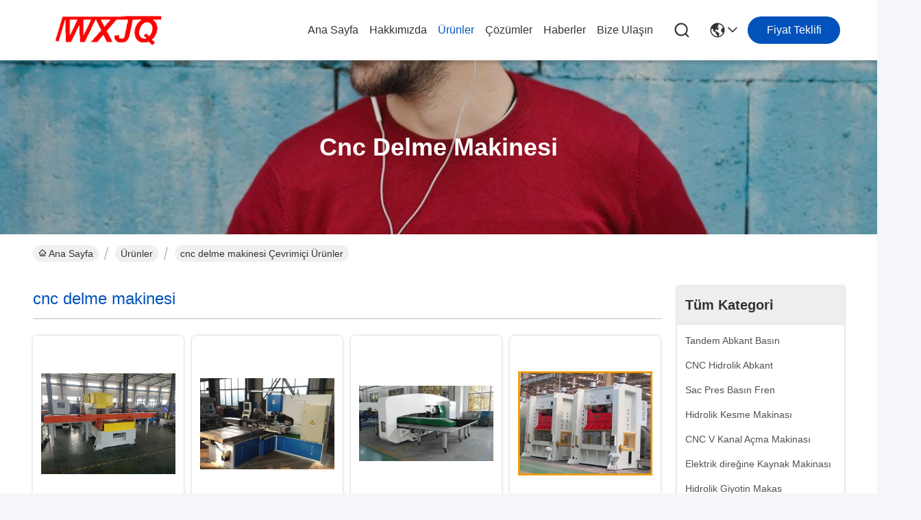

--- FILE ---
content_type: text/html
request_url: https://turkish.pressbrake-machine.com/supplier-110646-cnc-punching-machine
body_size: 24504
content:

<!DOCTYPE html>
<html lang="tr">
<head>
	<meta charset="utf-8">
	<meta http-equiv="X-UA-Compatible" content="IE=edge">
	<meta name="viewport" content="width=device-width, initial-scale=1.0">
    <title>cnc delme makinesi fabrika,  cnc delme makinesi Ürünler Çin'den</title>
        <meta name="keywords" content="Çin cnc delme makinesi, cnc delme makinesi fabrika, satın al cnc delme makinesi, iyi kalite cnc delme makinesi" />
            <meta name="description" content="Düşük fiyatlı satın al cnc delme makinesi Kaynak cnc delme makinesi fabrika, Biz iyi bir kalite sağlar. cnc delme makinesi Çin'den." />
    				<link rel='preload'
					  href=/photo/pressbrake-machine/sitetpl/style/commonV2.css?ver=1761373425 as='style'><link type='text/css' rel='stylesheet'
					  href=/photo/pressbrake-machine/sitetpl/style/commonV2.css?ver=1761373425 media='all'><meta property="og:title" content="cnc delme makinesi fabrika,  cnc delme makinesi Ürünler Çin'den" />
<meta property="og:description" content="Düşük fiyatlı satın al cnc delme makinesi Kaynak cnc delme makinesi fabrika, Biz iyi bir kalite sağlar. cnc delme makinesi Çin'den." />
<meta property="og:type" content="product" />
<meta property="og:availability" content="instock" />
<meta property="og:site_name" content="JINQIU MACHINE TOOL COMPANY" />
<meta property="og:url" content="https://turkish.pressbrake-machine.com/supplier-110646-cnc-punching-machine" />
<meta property="og:image" content="https://turkish.pressbrake-machine.com/photo/pt70400757-3mm_sheet_cnc_mechanical_punching_press_process_40_container_wall_plate.jpg" />
<link rel="canonical" href="https://turkish.pressbrake-machine.com/supplier-110646-cnc-punching-machine" />
<link rel="stylesheet" type="text/css" href="/js/guidefirstcommon.css" />
<style type="text/css">
/*<![CDATA[*/
.consent__cookie {position: fixed;top: 0;left: 0;width: 100%;height: 0%;z-index: 100000;}.consent__cookie_bg {position: fixed;top: 0;left: 0;width: 100%;height: 100%;background: #000;opacity: .6;display: none }.consent__cookie_rel {position: fixed;bottom:0;left: 0;width: 100%;background: #fff;display: -webkit-box;display: -ms-flexbox;display: flex;flex-wrap: wrap;padding: 24px 80px;-webkit-box-sizing: border-box;box-sizing: border-box;-webkit-box-pack: justify;-ms-flex-pack: justify;justify-content: space-between;-webkit-transition: all ease-in-out .3s;transition: all ease-in-out .3s }.consent__close {position: absolute;top: 20px;right: 20px;cursor: pointer }.consent__close svg {fill: #777 }.consent__close:hover svg {fill: #000 }.consent__cookie_box {flex: 1;word-break: break-word;}.consent__warm {color: #777;font-size: 16px;margin-bottom: 12px;line-height: 19px }.consent__title {color: #333;font-size: 20px;font-weight: 600;margin-bottom: 12px;line-height: 23px }.consent__itxt {color: #333;font-size: 14px;margin-bottom: 12px;display: -webkit-box;display: -ms-flexbox;display: flex;-webkit-box-align: center;-ms-flex-align: center;align-items: center }.consent__itxt i {display: -webkit-inline-box;display: -ms-inline-flexbox;display: inline-flex;width: 28px;height: 28px;border-radius: 50%;background: #e0f9e9;margin-right: 8px;-webkit-box-align: center;-ms-flex-align: center;align-items: center;-webkit-box-pack: center;-ms-flex-pack: center;justify-content: center }.consent__itxt svg {fill: #3ca860 }.consent__txt {color: #a6a6a6;font-size: 14px;margin-bottom: 8px;line-height: 17px }.consent__btns {display: -webkit-box;display: -ms-flexbox;display: flex;-webkit-box-orient: vertical;-webkit-box-direction: normal;-ms-flex-direction: column;flex-direction: column;-webkit-box-pack: center;-ms-flex-pack: center;justify-content: center;flex-shrink: 0;}.consent__btn {width: 280px;height: 40px;line-height: 40px;text-align: center;background: #3ca860;color: #fff;border-radius: 4px;margin: 8px 0;-webkit-box-sizing: border-box;box-sizing: border-box;cursor: pointer;font-size:14px}.consent__btn:hover {background: #00823b }.consent__btn.empty {color: #3ca860;border: 1px solid #3ca860;background: #fff }.consent__btn.empty:hover {background: #3ca860;color: #fff }.open .consent__cookie_bg {display: block }.open .consent__cookie_rel {bottom: 0 }@media (max-width: 760px) {.consent__btns {width: 100%;align-items: center;}.consent__cookie_rel {padding: 20px 24px }}.consent__cookie.open {display: block;}.consent__cookie {display: none;}
/*]]>*/
</style>
<style type="text/css">
/*<![CDATA[*/
@media only screen and (max-width:640px){.contact_now_dialog .content-wrap .desc{background-image:url(/images/cta_images/bg_s.png) !important}}.contact_now_dialog .content-wrap .content-wrap_header .cta-close{background-image:url(/images/cta_images/sprite.png) !important}.contact_now_dialog .content-wrap .desc{background-image:url(/images/cta_images/bg_l.png) !important}.contact_now_dialog .content-wrap .cta-btn i{background-image:url(/images/cta_images/sprite.png) !important}.contact_now_dialog .content-wrap .head-tip img{content:url(/images/cta_images/cta_contact_now.png) !important}.cusim{background-image:url(/images/imicon/im.svg) !important}.cuswa{background-image:url(/images/imicon/wa.png) !important}.cusall{background-image:url(/images/imicon/allchat.svg) !important}
/*]]>*/
</style>
<script type="text/javascript" src="/js/guidefirstcommon.js"></script>
<script type="text/javascript">
/*<![CDATA[*/
window.isvideotpl = 1;window.detailurl = '/videoabout.html';
var colorUrl = '';var isShowGuide = 2;var showGuideColor = 0;var im_appid = 10003;var im_msg="Good day, what product are you looking for?";

var cta_cid = 6785;var use_defaulProductInfo = 1;var cta_pid = 0;var test_company = 0;var webim_domain = '';var company_type = 0;var cta_equipment = 'pc'; var setcookie = 'setwebimCookie(0,0,0)'; var whatsapplink = "https://wa.me/8613961729519?text=Hi%2C+JINQIU+MACHINE+TOOL+COMPANY%2C+I%27m+interested+in+your+products."; function insertMeta(){var str = '<meta name="mobile-web-app-capable" content="yes" /><meta name="viewport" content="width=device-width, initial-scale=1.0" />';document.head.insertAdjacentHTML('beforeend',str);} var element = document.querySelector('a.footer_webim_a[href="/webim/webim_tab.html"]');if (element) {element.parentNode.removeChild(element);}

var colorUrl = '';
var aisearch = 0;
var selfUrl = '';
window.playerReportUrl='/vod/view_count/report';
var query_string = ["Products","Show",110646];
var g_tp = '';
var customtplcolor = 99716;
var str_chat = 'sohbet';
				var str_call_now = 'Şimdi ara.';
var str_chat_now = 'Şimdi konuşalım.';
var str_contact1 = 'En İyi Fiyatı Bulun';var str_chat_lang='turkish';var str_contact2 = 'Fiyatı alın.';var str_contact2 = 'En İyi Fiyat';var str_contact = 'temas';
window.predomainsub = "";
/*]]>*/
</script>
</head>
<body>
<img src="/logo.gif" style="display:none" alt="logo"/>
<a style="display: none!important;" title="JINQIU MACHINE TOOL COMPANY" class="float-inquiry" href="/contactnow.html" onclick='setinquiryCookie("{\"showproduct\":0,\"pid\":0,\"name\":\"\",\"source_url\":\"\",\"picurl\":\"\",\"propertyDetail\":[],\"username\":\"Mr. Tony Zou\",\"viewTime\":\"Son giri\\u015f : 5 Saat 45 dakika \\u00f6nce\",\"subject\":\"Mutlu etmek g\\u00f6ndermek beni iyi bir fiyat\",\"countrycode\":\"\"}");'></a>
<script>
var originProductInfo = '';
var originProductInfo = {"showproduct":1,"pid":"21158046","name":"3mm Sac CNC Mekanik Delme Pres \u0130\u015flemi 40 &#039;Konteyner Duvar Plakas\u0131","source_url":"\/sale-21158046-3mm-sheet-cnc-mechanical-punching-press-process-40-container-wall-plate.html","picurl":"\/photo\/pd70400757-3mm_sheet_cnc_mechanical_punching_press_process_40_container_wall_plate.jpg","propertyDetail":[["\u0130sim","mekanik z\u0131mba presi"],["Tip","3050B besleme Z\u0131mbas\u0131"],["Yatak yap\u0131s\u0131","Kaynakl\u0131 \u00c7elik Yap\u0131"],["Kontrol Yolu","Kapal\u0131 D\u00f6ng\u00fc Kontrol\u00fc"]],"company_name":null,"picurl_c":"\/photo\/pc70400757-3mm_sheet_cnc_mechanical_punching_press_process_40_container_wall_plate.jpg","price":"","username":"Mr Zou","viewTime":"Son giri\u015f : 0 Saat 45 dakika \u00f6nce","subject":"CIF bedeli nedir,3mm Sac CNC Mekanik Delme Pres \u0130\u015flemi 40 &#039;Konteyner Duvar Plakas\u0131","countrycode":""};
var save_url = "/contactsave.html";
var update_url = "/updateinquiry.html";
var productInfo = {};
var defaulProductInfo = {};
var myDate = new Date();
var curDate = myDate.getFullYear()+'-'+(parseInt(myDate.getMonth())+1)+'-'+myDate.getDate();
var message = '';
var default_pop = 1;
var leaveMessageDialog = document.getElementsByClassName('leave-message-dialog')[0]; // 获取弹层
var _$$ = function (dom) {
    return document.querySelectorAll(dom);
};
resInfo = originProductInfo;
resInfo['name'] = resInfo['name'] || '';
defaulProductInfo.pid = resInfo['pid'];
defaulProductInfo.productName = resInfo['name'] ?? '';
defaulProductInfo.productInfo = resInfo['propertyDetail'];
defaulProductInfo.productImg = resInfo['picurl_c'];
defaulProductInfo.subject = resInfo['subject'] ?? '';
defaulProductInfo.productImgAlt = resInfo['name'] ?? '';
var inquirypopup_tmp = 1;
var message = 'Sayın,'+'\r\n'+"İlgileniyorum"+' '+trim(resInfo['name'])+", bana tür, boyut, Adedi, malzeme vb. Gibi daha fazla ayrıntı gönderebilir misiniz?"+'\r\n'+"Teşekkürler!"+'\r\n'+"Cevabını bekliyorum.";
var message_1 = 'Sayın,'+'\r\n'+"İlgileniyorum"+' '+trim(resInfo['name'])+", bana tür, boyut, Adedi, malzeme vb. Gibi daha fazla ayrıntı gönderebilir misiniz?"+'\r\n'+"Teşekkürler!"+'\r\n'+"Cevabını bekliyorum.";
var message_2 = 'Merhaba,'+'\r\n'+"Bakıyorum"+' '+trim(resInfo['name'])+", lütfen bana fiyatı, özellikleri ve resmi gönderin."+'\r\n'+"Hızlı yanıtınız çok takdir edilecektir."+'\r\n'+"Daha fazla bilgi için benimle iletişime geçmekten çekinmeyin."+'\r\n'+"Çok teşekkürler.";
var message_3 = 'Merhaba,'+'\r\n'+trim(resInfo['name'])+' '+"beklentilerimi karşılıyor."+'\r\n'+"Lütfen bana en iyi fiyatı ve diğer bazı ürün bilgilerini verin."+'\r\n'+"Mail yoluyla benimle iletişime geçmekten çekinmeyin"+'\r\n'+"Çok teşekkürler.";

var message_4 = 'Sayın,'+'\r\n'+"FOB fiyatınız nedir"+' '+trim(resInfo['name'])+'?'+'\r\n'+"En yakın liman adı hangisi?"+'\r\n'+"Lütfen bana en kısa sürede cevap verin, daha fazla bilgi paylaşmanız daha iyi olur."+'\r\n'+"Saygılarımızla!";
var message_5 = 'Merhaba,'+'\r\n'+"Seninle çok ilgileniyorum"+' '+trim(resInfo['name'])+'.'+'\r\n'+"Lütfen bana ürün detaylarınızı gönderin."+'\r\n'+"Hızlı cevabınızı bekliyorum."+'\r\n'+"Bana posta yoluyla ulaşmaktan çekinmeyin."+'\r\n'+"Saygılarımızla!";

var message_6 = 'Sayın,'+'\r\n'+"Lütfen bize sizin hakkınızda bilgi verin"+' '+trim(resInfo['name'])+", tür, boyut, malzeme ve tabii ki en iyi fiyat gibi."+'\r\n'+"Hızlı cevabınızı bekliyorum."+'\r\n'+"Teşekkür ederiz!";
var message_7 = 'Sayın,'+'\r\n'+"Temin edebilir misin"+' '+trim(resInfo['name'])+" bizim için?"+'\r\n'+"Öncelikle bir fiyat listesi ve bazı ürün detayları istiyoruz."+'\r\n'+"En kısa sürede yanıt almayı ve işbirliğini dört gözle bekliyorum."+'\r\n'+"Çok teşekkür ederim.";
var message_8 = 'Selam,'+'\r\n'+"Bakıyorum"+' '+trim(resInfo['name'])+", lütfen bana biraz daha ayrıntılı ürün bilgisi verin."+'\r\n'+"Cevabını bekliyorum."+'\r\n'+"Teşekkür ederiz!";
var message_9 = 'Merhaba,'+'\r\n'+"Sizin"+' '+trim(resInfo['name'])+" gereksinimlerimi çok iyi karşılıyor."+'\r\n'+"Lütfen bana fiyatı, özellikleri ve benzer modeli gönderin."+'\r\n'+"Benimle sohbet etmekten çekinmeyin."+'\r\n'+"Teşekkürler!";
var message_10 = 'Sayın,'+'\r\n'+"Detayları ve teklifleri hakkında daha fazla bilgi edinmek istiyorum"+' '+trim(resInfo['name'])+'.'+'\r\n'+"Benimle temas kurmaktan çekinmeyin."+'\r\n'+"Saygılarımızla!";

var r = getRandom(1,10);

defaulProductInfo.message = eval("message_"+r);
    defaulProductInfo.message = eval("message_"+r);
        var mytAjax = {

    post: function(url, data, fn) {
        var xhr = new XMLHttpRequest();
        xhr.open("POST", url, true);
        xhr.setRequestHeader("Content-Type", "application/x-www-form-urlencoded;charset=UTF-8");
        xhr.setRequestHeader("X-Requested-With", "XMLHttpRequest");
        xhr.setRequestHeader('Content-Type','text/plain;charset=UTF-8');
        xhr.onreadystatechange = function() {
            if(xhr.readyState == 4 && (xhr.status == 200 || xhr.status == 304)) {
                fn.call(this, xhr.responseText);
            }
        };
        xhr.send(data);
    },

    postform: function(url, data, fn) {
        var xhr = new XMLHttpRequest();
        xhr.open("POST", url, true);
        xhr.setRequestHeader("X-Requested-With", "XMLHttpRequest");
        xhr.onreadystatechange = function() {
            if(xhr.readyState == 4 && (xhr.status == 200 || xhr.status == 304)) {
                fn.call(this, xhr.responseText);
            }
        };
        xhr.send(data);
    }
};
/*window.onload = function(){
    leaveMessageDialog = document.getElementsByClassName('leave-message-dialog')[0];
    if (window.localStorage.recordDialogStatus=='undefined' || (window.localStorage.recordDialogStatus!='undefined' && window.localStorage.recordDialogStatus != curDate)) {
        setTimeout(function(){
            if(parseInt(inquirypopup_tmp%10) == 1){
                creatDialog(defaulProductInfo, 1);
            }
        }, 6000);
    }
};*/
function trim(str)
{
    str = str.replace(/(^\s*)/g,"");
    return str.replace(/(\s*$)/g,"");
};
function getRandom(m,n){
    var num = Math.floor(Math.random()*(m - n) + n);
    return num;
};
function strBtn(param) {

    var starattextarea = document.getElementById("textareamessage").value.length;
    var email = document.getElementById("startEmail").value;

    var default_tip = document.querySelectorAll(".watermark_container").length;
    if (20 < starattextarea && starattextarea < 3000) {
        if(default_tip>0){
            document.getElementById("textareamessage1").parentNode.parentNode.nextElementSibling.style.display = "none";
        }else{
            document.getElementById("textareamessage1").parentNode.nextElementSibling.style.display = "none";
        }

    } else {
        if(default_tip>0){
            document.getElementById("textareamessage1").parentNode.parentNode.nextElementSibling.style.display = "block";
        }else{
            document.getElementById("textareamessage1").parentNode.nextElementSibling.style.display = "block";
        }

        return;
    }

    // var re = /^([a-zA-Z0-9_-])+@([a-zA-Z0-9_-])+\.([a-zA-Z0-9_-])+/i;/*邮箱不区分大小写*/
    var re = /^[a-zA-Z0-9][\w-]*(\.?[\w-]+)*@[a-zA-Z0-9-]+(\.[a-zA-Z0-9]+)+$/i;
    if (!re.test(email)) {
        document.getElementById("startEmail").nextElementSibling.style.display = "block";
        return;
    } else {
        document.getElementById("startEmail").nextElementSibling.style.display = "none";
    }

    var subject = document.getElementById("pop_subject").value;
    var pid = document.getElementById("pop_pid").value;
    var message = document.getElementById("textareamessage").value;
    var sender_email = document.getElementById("startEmail").value;
    var tel = '';
    if (document.getElementById("tel0") != undefined && document.getElementById("tel0") != '')
        tel = document.getElementById("tel0").value;
    var form_serialize = '&tel='+tel;

    form_serialize = form_serialize.replace(/\+/g, "%2B");
    mytAjax.post(save_url,"pid="+pid+"&subject="+subject+"&email="+sender_email+"&message="+(message)+form_serialize,function(res){
        var mes = JSON.parse(res);
        if(mes.status == 200){
            var iid = mes.iid;
            document.getElementById("pop_iid").value = iid;
            document.getElementById("pop_uuid").value = mes.uuid;

            if(typeof gtag_report_conversion === "function"){
                gtag_report_conversion();//执行统计js代码
            }
            if(typeof fbq === "function"){
                fbq('track','Purchase');//执行统计js代码
            }
        }
    });
    for (var index = 0; index < document.querySelectorAll(".dialog-content-pql").length; index++) {
        document.querySelectorAll(".dialog-content-pql")[index].style.display = "none";
    };
    $('#idphonepql').val(tel);
    document.getElementById("dialog-content-pql-id").style.display = "block";
    ;
};
function twoBtnOk(param) {

    var selectgender = document.getElementById("Mr").innerHTML;
    var iid = document.getElementById("pop_iid").value;
    var sendername = document.getElementById("idnamepql").value;
    var senderphone = document.getElementById("idphonepql").value;
    var sendercname = document.getElementById("idcompanypql").value;
    var uuid = document.getElementById("pop_uuid").value;
    var gender = 2;
    if(selectgender == 'Mr.') gender = 0;
    if(selectgender == 'Mrs.') gender = 1;
    var pid = document.getElementById("pop_pid").value;
    var form_serialize = '';

        form_serialize = form_serialize.replace(/\+/g, "%2B");

    mytAjax.post(update_url,"iid="+iid+"&gender="+gender+"&uuid="+uuid+"&name="+(sendername)+"&tel="+(senderphone)+"&company="+(sendercname)+form_serialize,function(res){});

    for (var index = 0; index < document.querySelectorAll(".dialog-content-pql").length; index++) {
        document.querySelectorAll(".dialog-content-pql")[index].style.display = "none";
    };
    document.getElementById("dialog-content-pql-ok").style.display = "block";

};
function toCheckMust(name) {
    $('#'+name+'error').hide();
}
function handClidk(param) {
    var starattextarea = document.getElementById("textareamessage1").value.length;
    var email = document.getElementById("startEmail1").value;
    var default_tip = document.querySelectorAll(".watermark_container").length;
    if (20 < starattextarea && starattextarea < 3000) {
        if(default_tip>0){
            document.getElementById("textareamessage1").parentNode.parentNode.nextElementSibling.style.display = "none";
        }else{
            document.getElementById("textareamessage1").parentNode.nextElementSibling.style.display = "none";
        }

    } else {
        if(default_tip>0){
            document.getElementById("textareamessage1").parentNode.parentNode.nextElementSibling.style.display = "block";
        }else{
            document.getElementById("textareamessage1").parentNode.nextElementSibling.style.display = "block";
        }

        return;
    }

    // var re = /^([a-zA-Z0-9_-])+@([a-zA-Z0-9_-])+\.([a-zA-Z0-9_-])+/i;
    var re = /^[a-zA-Z0-9][\w-]*(\.?[\w-]+)*@[a-zA-Z0-9-]+(\.[a-zA-Z0-9]+)+$/i;
    if (!re.test(email)) {
        document.getElementById("startEmail1").nextElementSibling.style.display = "block";
        return;
    } else {
        document.getElementById("startEmail1").nextElementSibling.style.display = "none";
    }

    var subject = document.getElementById("pop_subject").value;
    var pid = document.getElementById("pop_pid").value;
    var message = document.getElementById("textareamessage1").value;
    var sender_email = document.getElementById("startEmail1").value;
    var form_serialize = tel = '';
    if (document.getElementById("tel1") != undefined && document.getElementById("tel1") != '')
        tel = document.getElementById("tel1").value;
        mytAjax.post(save_url,"email="+sender_email+"&tel="+tel+"&pid="+pid+"&message="+message+"&subject="+subject+form_serialize,function(res){

        var mes = JSON.parse(res);
        if(mes.status == 200){
            var iid = mes.iid;
            document.getElementById("pop_iid").value = iid;
            document.getElementById("pop_uuid").value = mes.uuid;
            if(typeof gtag_report_conversion === "function"){
                gtag_report_conversion();//执行统计js代码
            }
        }

    });
    for (var index = 0; index < document.querySelectorAll(".dialog-content-pql").length; index++) {
        document.querySelectorAll(".dialog-content-pql")[index].style.display = "none";
    };
    $('#idphonepql').val(tel);
    document.getElementById("dialog-content-pql-id").style.display = "block";

};
window.addEventListener('load', function () {
    $('.checkbox-wrap label').each(function(){
        if($(this).find('input').prop('checked')){
            $(this).addClass('on')
        }else {
            $(this).removeClass('on')
        }
    })
    $(document).on('click', '.checkbox-wrap label' , function(ev){
        if (ev.target.tagName.toUpperCase() != 'INPUT') {
            $(this).toggleClass('on')
        }
    })
})

function hand_video(pdata) {
    data = JSON.parse(pdata);
    productInfo.productName = data.productName;
    productInfo.productInfo = data.productInfo;
    productInfo.productImg = data.productImg;
    productInfo.subject = data.subject;

    var message = 'Sayın,'+'\r\n'+"İlgileniyorum"+' '+trim(data.productName)+", bana tür, boyut, miktar, malzeme gibi daha fazla ayrıntı gönderebilir misiniz"+'\r\n'+"Teşekkürler!"+'\r\n'+"Cevabını bekliyorum.";

    var message = 'Sayın,'+'\r\n'+"İlgileniyorum"+' '+trim(data.productName)+", bana tür, boyut, Adedi, malzeme vb. Gibi daha fazla ayrıntı gönderebilir misiniz?"+'\r\n'+"Teşekkürler!"+'\r\n'+"Cevabını bekliyorum.";
    var message_1 = 'Sayın,'+'\r\n'+"İlgileniyorum"+' '+trim(data.productName)+", bana tür, boyut, Adedi, malzeme vb. Gibi daha fazla ayrıntı gönderebilir misiniz?"+'\r\n'+"Teşekkürler!"+'\r\n'+"Cevabını bekliyorum.";
    var message_2 = 'Merhaba,'+'\r\n'+"Bakıyorum"+' '+trim(data.productName)+", lütfen bana fiyatı, özellikleri ve resmi gönderin."+'\r\n'+"Hızlı yanıtınız çok takdir edilecektir."+'\r\n'+"Daha fazla bilgi için benimle iletişime geçmekten çekinmeyin."+'\r\n'+"Çok teşekkürler.";
    var message_3 = 'Merhaba,'+'\r\n'+trim(data.productName)+' '+"beklentilerimi karşılıyor."+'\r\n'+"Lütfen bana en iyi fiyatı ve diğer bazı ürün bilgilerini verin."+'\r\n'+"Mail yoluyla benimle iletişime geçmekten çekinmeyin"+'\r\n'+"Çok teşekkürler.";

    var message_4 = 'Sayın,'+'\r\n'+"FOB fiyatınız nedir"+' '+trim(data.productName)+'?'+'\r\n'+"En yakın liman adı hangisi?"+'\r\n'+"Lütfen bana en kısa sürede cevap verin, daha fazla bilgi paylaşmanız daha iyi olur."+'\r\n'+"Saygılarımızla!";
    var message_5 = 'Merhaba,'+'\r\n'+"Seninle çok ilgileniyorum"+' '+trim(data.productName)+'.'+'\r\n'+"Lütfen bana ürün detaylarınızı gönderin."+'\r\n'+"Hızlı cevabınızı bekliyorum."+'\r\n'+"Bana posta yoluyla ulaşmaktan çekinmeyin."+'\r\n'+"Saygılarımızla!";

    var message_6 = 'Sayın,'+'\r\n'+"Lütfen bize sizin hakkınızda bilgi verin"+' '+trim(data.productName)+", tür, boyut, malzeme ve tabii ki en iyi fiyat gibi."+'\r\n'+"Hızlı cevabınızı bekliyorum."+'\r\n'+"Teşekkür ederiz!";
    var message_7 = 'Sayın,'+'\r\n'+"Temin edebilir misin"+' '+trim(data.productName)+" bizim için?"+'\r\n'+"Öncelikle bir fiyat listesi ve bazı ürün detayları istiyoruz."+'\r\n'+"En kısa sürede yanıt almayı ve işbirliğini dört gözle bekliyorum."+'\r\n'+"Çok teşekkür ederim.";
    var message_8 = 'Selam,'+'\r\n'+"Bakıyorum"+' '+trim(data.productName)+", lütfen bana biraz daha ayrıntılı ürün bilgisi verin."+'\r\n'+"Cevabını bekliyorum."+'\r\n'+"Teşekkür ederiz!";
    var message_9 = 'Merhaba,'+'\r\n'+"Sizin"+' '+trim(data.productName)+" gereksinimlerimi çok iyi karşılıyor."+'\r\n'+"Lütfen bana fiyatı, özellikleri ve benzer modeli gönderin."+'\r\n'+"Benimle sohbet etmekten çekinmeyin."+'\r\n'+"Teşekkürler!";
    var message_10 = 'Sayın,'+'\r\n'+"Detayları ve teklifleri hakkında daha fazla bilgi edinmek istiyorum"+' '+trim(data.productName)+'.'+'\r\n'+"Benimle temas kurmaktan çekinmeyin."+'\r\n'+"Saygılarımızla!";

    var r = getRandom(1,10);

    productInfo.message = eval("message_"+r);
            if(parseInt(inquirypopup_tmp/10) == 1){
        productInfo.message = "";
    }
    productInfo.pid = data.pid;
    creatDialog(productInfo, 2);
};

function handDialog(pdata) {
    data = JSON.parse(pdata);
    productInfo.productName = data.productName;
    productInfo.productInfo = data.productInfo;
    productInfo.productImg = data.productImg;
    productInfo.subject = data.subject;

    var message = 'Sayın,'+'\r\n'+"İlgileniyorum"+' '+trim(data.productName)+", bana tür, boyut, miktar, malzeme gibi daha fazla ayrıntı gönderebilir misiniz"+'\r\n'+"Teşekkürler!"+'\r\n'+"Cevabını bekliyorum.";

    var message = 'Sayın,'+'\r\n'+"İlgileniyorum"+' '+trim(data.productName)+", bana tür, boyut, Adedi, malzeme vb. Gibi daha fazla ayrıntı gönderebilir misiniz?"+'\r\n'+"Teşekkürler!"+'\r\n'+"Cevabını bekliyorum.";
    var message_1 = 'Sayın,'+'\r\n'+"İlgileniyorum"+' '+trim(data.productName)+", bana tür, boyut, Adedi, malzeme vb. Gibi daha fazla ayrıntı gönderebilir misiniz?"+'\r\n'+"Teşekkürler!"+'\r\n'+"Cevabını bekliyorum.";
    var message_2 = 'Merhaba,'+'\r\n'+"Bakıyorum"+' '+trim(data.productName)+", lütfen bana fiyatı, özellikleri ve resmi gönderin."+'\r\n'+"Hızlı yanıtınız çok takdir edilecektir."+'\r\n'+"Daha fazla bilgi için benimle iletişime geçmekten çekinmeyin."+'\r\n'+"Çok teşekkürler.";
    var message_3 = 'Merhaba,'+'\r\n'+trim(data.productName)+' '+"beklentilerimi karşılıyor."+'\r\n'+"Lütfen bana en iyi fiyatı ve diğer bazı ürün bilgilerini verin."+'\r\n'+"Mail yoluyla benimle iletişime geçmekten çekinmeyin"+'\r\n'+"Çok teşekkürler.";

    var message_4 = 'Sayın,'+'\r\n'+"FOB fiyatınız nedir"+' '+trim(data.productName)+'?'+'\r\n'+"En yakın liman adı hangisi?"+'\r\n'+"Lütfen bana en kısa sürede cevap verin, daha fazla bilgi paylaşmanız daha iyi olur."+'\r\n'+"Saygılarımızla!";
    var message_5 = 'Merhaba,'+'\r\n'+"Seninle çok ilgileniyorum"+' '+trim(data.productName)+'.'+'\r\n'+"Lütfen bana ürün detaylarınızı gönderin."+'\r\n'+"Hızlı cevabınızı bekliyorum."+'\r\n'+"Bana posta yoluyla ulaşmaktan çekinmeyin."+'\r\n'+"Saygılarımızla!";

    var message_6 = 'Sayın,'+'\r\n'+"Lütfen bize sizin hakkınızda bilgi verin"+' '+trim(data.productName)+", tür, boyut, malzeme ve tabii ki en iyi fiyat gibi."+'\r\n'+"Hızlı cevabınızı bekliyorum."+'\r\n'+"Teşekkür ederiz!";
    var message_7 = 'Sayın,'+'\r\n'+"Temin edebilir misin"+' '+trim(data.productName)+" bizim için?"+'\r\n'+"Öncelikle bir fiyat listesi ve bazı ürün detayları istiyoruz."+'\r\n'+"En kısa sürede yanıt almayı ve işbirliğini dört gözle bekliyorum."+'\r\n'+"Çok teşekkür ederim.";
    var message_8 = 'Selam,'+'\r\n'+"Bakıyorum"+' '+trim(data.productName)+", lütfen bana biraz daha ayrıntılı ürün bilgisi verin."+'\r\n'+"Cevabını bekliyorum."+'\r\n'+"Teşekkür ederiz!";
    var message_9 = 'Merhaba,'+'\r\n'+"Sizin"+' '+trim(data.productName)+" gereksinimlerimi çok iyi karşılıyor."+'\r\n'+"Lütfen bana fiyatı, özellikleri ve benzer modeli gönderin."+'\r\n'+"Benimle sohbet etmekten çekinmeyin."+'\r\n'+"Teşekkürler!";
    var message_10 = 'Sayın,'+'\r\n'+"Detayları ve teklifleri hakkında daha fazla bilgi edinmek istiyorum"+' '+trim(data.productName)+'.'+'\r\n'+"Benimle temas kurmaktan çekinmeyin."+'\r\n'+"Saygılarımızla!";

    var r = getRandom(1,10);
    productInfo.message = eval("message_"+r);
            if(parseInt(inquirypopup_tmp/10) == 1){
        productInfo.message = "";
    }
    productInfo.pid = data.pid;
    creatDialog(productInfo, 2);
};

function closepql(param) {

    leaveMessageDialog.style.display = 'none';
};

function closepql2(param) {

    for (var index = 0; index < document.querySelectorAll(".dialog-content-pql").length; index++) {
        document.querySelectorAll(".dialog-content-pql")[index].style.display = "none";
    };
    document.getElementById("dialog-content-pql-ok").style.display = "block";
};

function decodeHtmlEntities(str) {
    var tempElement = document.createElement('div');
    tempElement.innerHTML = str;
    return tempElement.textContent || tempElement.innerText || '';
}

function initProduct(productInfo,type){

    productInfo.productName = decodeHtmlEntities(productInfo.productName);
    productInfo.message = decodeHtmlEntities(productInfo.message);

    leaveMessageDialog = document.getElementsByClassName('leave-message-dialog')[0];
    leaveMessageDialog.style.display = "block";
    if(type == 3){
        var popinquiryemail = document.getElementById("popinquiryemail").value;
        _$$("#startEmail1")[0].value = popinquiryemail;
    }else{
        _$$("#startEmail1")[0].value = "";
    }
    _$$("#startEmail")[0].value = "";
    _$$("#idnamepql")[0].value = "";
    _$$("#idphonepql")[0].value = "";
    _$$("#idcompanypql")[0].value = "";

    _$$("#pop_pid")[0].value = productInfo.pid;
    _$$("#pop_subject")[0].value = productInfo.subject;
    
    if(parseInt(inquirypopup_tmp/10) == 1){
        productInfo.message = "";
    }

    _$$("#textareamessage1")[0].value = productInfo.message;
    _$$("#textareamessage")[0].value = productInfo.message;

    _$$("#dialog-content-pql-id .titlep")[0].innerHTML = productInfo.productName;
    _$$("#dialog-content-pql-id img")[0].setAttribute("src", productInfo.productImg);
    _$$("#dialog-content-pql-id img")[0].setAttribute("alt", productInfo.productImgAlt);

    _$$("#dialog-content-pql-id-hand img")[0].setAttribute("src", productInfo.productImg);
    _$$("#dialog-content-pql-id-hand img")[0].setAttribute("alt", productInfo.productImgAlt);
    _$$("#dialog-content-pql-id-hand .titlep")[0].innerHTML = productInfo.productName;

    if (productInfo.productInfo.length > 0) {
        var ul2, ul;
        ul = document.createElement("ul");
        for (var index = 0; index < productInfo.productInfo.length; index++) {
            var el = productInfo.productInfo[index];
            var li = document.createElement("li");
            var span1 = document.createElement("span");
            span1.innerHTML = el[0] + ":";
            var span2 = document.createElement("span");
            span2.innerHTML = el[1];
            li.appendChild(span1);
            li.appendChild(span2);
            ul.appendChild(li);

        }
        ul2 = ul.cloneNode(true);
        if (type === 1) {
            _$$("#dialog-content-pql-id .left")[0].replaceChild(ul, _$$("#dialog-content-pql-id .left ul")[0]);
        } else {
            _$$("#dialog-content-pql-id-hand .left")[0].replaceChild(ul2, _$$("#dialog-content-pql-id-hand .left ul")[0]);
            _$$("#dialog-content-pql-id .left")[0].replaceChild(ul, _$$("#dialog-content-pql-id .left ul")[0]);
        }
    };
    for (var index = 0; index < _$$("#dialog-content-pql-id .right ul li").length; index++) {
        _$$("#dialog-content-pql-id .right ul li")[index].addEventListener("click", function (params) {
            _$$("#dialog-content-pql-id .right #Mr")[0].innerHTML = this.innerHTML
        }, false)

    };

};
function closeInquiryCreateDialog() {
    document.getElementById("xuanpan_dialog_box_pql").style.display = "none";
};
function showInquiryCreateDialog() {
    document.getElementById("xuanpan_dialog_box_pql").style.display = "block";
};
function submitPopInquiry(){
    var message = document.getElementById("inquiry_message").value;
    var email = document.getElementById("inquiry_email").value;
    var subject = defaulProductInfo.subject;
    var pid = defaulProductInfo.pid;
    if (email === undefined) {
        showInquiryCreateDialog();
        document.getElementById("inquiry_email").style.border = "1px solid red";
        return false;
    };
    if (message === undefined) {
        showInquiryCreateDialog();
        document.getElementById("inquiry_message").style.border = "1px solid red";
        return false;
    };
    if (email.search(/^\w+((-\w+)|(\.\w+))*\@[A-Za-z0-9]+((\.|-)[A-Za-z0-9]+)*\.[A-Za-z0-9]+$/) == -1) {
        document.getElementById("inquiry_email").style.border= "1px solid red";
        showInquiryCreateDialog();
        return false;
    } else {
        document.getElementById("inquiry_email").style.border= "";
    };
    if (message.length < 20 || message.length >3000) {
        showInquiryCreateDialog();
        document.getElementById("inquiry_message").style.border = "1px solid red";
        return false;
    } else {
        document.getElementById("inquiry_message").style.border = "";
    };
    var tel = '';
    if (document.getElementById("tel") != undefined && document.getElementById("tel") != '')
        tel = document.getElementById("tel").value;

    mytAjax.post(save_url,"pid="+pid+"&subject="+subject+"&email="+email+"&message="+(message)+'&tel='+tel,function(res){
        var mes = JSON.parse(res);
        if(mes.status == 200){
            var iid = mes.iid;
            document.getElementById("pop_iid").value = iid;
            document.getElementById("pop_uuid").value = mes.uuid;

        }
    });
    initProduct(defaulProductInfo);
    for (var index = 0; index < document.querySelectorAll(".dialog-content-pql").length; index++) {
        document.querySelectorAll(".dialog-content-pql")[index].style.display = "none";
    };
    $('#idphonepql').val(tel);
    document.getElementById("dialog-content-pql-id").style.display = "block";

};

//带附件上传
function submitPopInquiryfile(email_id,message_id,check_sort,name_id,phone_id,company_id,attachments){

    if(typeof(check_sort) == 'undefined'){
        check_sort = 0;
    }
    var message = document.getElementById(message_id).value;
    var email = document.getElementById(email_id).value;
    var attachments = document.getElementById(attachments).value;
    if(typeof(name_id) !== 'undefined' && name_id != ""){
        var name  = document.getElementById(name_id).value;
    }
    if(typeof(phone_id) !== 'undefined' && phone_id != ""){
        var phone = document.getElementById(phone_id).value;
    }
    if(typeof(company_id) !== 'undefined' && company_id != ""){
        var company = document.getElementById(company_id).value;
    }
    var subject = defaulProductInfo.subject;
    var pid = defaulProductInfo.pid;

    if(check_sort == 0){
        if (email === undefined) {
            showInquiryCreateDialog();
            document.getElementById(email_id).style.border = "1px solid red";
            return false;
        };
        if (message === undefined) {
            showInquiryCreateDialog();
            document.getElementById(message_id).style.border = "1px solid red";
            return false;
        };

        if (email.search(/^\w+((-\w+)|(\.\w+))*\@[A-Za-z0-9]+((\.|-)[A-Za-z0-9]+)*\.[A-Za-z0-9]+$/) == -1) {
            document.getElementById(email_id).style.border= "1px solid red";
            showInquiryCreateDialog();
            return false;
        } else {
            document.getElementById(email_id).style.border= "";
        };
        if (message.length < 20 || message.length >3000) {
            showInquiryCreateDialog();
            document.getElementById(message_id).style.border = "1px solid red";
            return false;
        } else {
            document.getElementById(message_id).style.border = "";
        };
    }else{

        if (message === undefined) {
            showInquiryCreateDialog();
            document.getElementById(message_id).style.border = "1px solid red";
            return false;
        };

        if (email === undefined) {
            showInquiryCreateDialog();
            document.getElementById(email_id).style.border = "1px solid red";
            return false;
        };

        if (message.length < 20 || message.length >3000) {
            showInquiryCreateDialog();
            document.getElementById(message_id).style.border = "1px solid red";
            return false;
        } else {
            document.getElementById(message_id).style.border = "";
        };

        if (email.search(/^\w+((-\w+)|(\.\w+))*\@[A-Za-z0-9]+((\.|-)[A-Za-z0-9]+)*\.[A-Za-z0-9]+$/) == -1) {
            document.getElementById(email_id).style.border= "1px solid red";
            showInquiryCreateDialog();
            return false;
        } else {
            document.getElementById(email_id).style.border= "";
        };

    };

    mytAjax.post(save_url,"pid="+pid+"&subject="+subject+"&email="+email+"&message="+message+"&company="+company+"&attachments="+attachments,function(res){
        var mes = JSON.parse(res);
        if(mes.status == 200){
            var iid = mes.iid;
            document.getElementById("pop_iid").value = iid;
            document.getElementById("pop_uuid").value = mes.uuid;

            if(typeof gtag_report_conversion === "function"){
                gtag_report_conversion();//执行统计js代码
            }
            if(typeof fbq === "function"){
                fbq('track','Purchase');//执行统计js代码
            }
        }
    });
    initProduct(defaulProductInfo);

    if(name !== undefined && name != ""){
        _$$("#idnamepql")[0].value = name;
    }

    if(phone !== undefined && phone != ""){
        _$$("#idphonepql")[0].value = phone;
    }

    if(company !== undefined && company != ""){
        _$$("#idcompanypql")[0].value = company;
    }

    for (var index = 0; index < document.querySelectorAll(".dialog-content-pql").length; index++) {
        document.querySelectorAll(".dialog-content-pql")[index].style.display = "none";
    };
    document.getElementById("dialog-content-pql-id").style.display = "block";

};
function submitPopInquiryByParam(email_id,message_id,check_sort,name_id,phone_id,company_id){

    if(typeof(check_sort) == 'undefined'){
        check_sort = 0;
    }

    var senderphone = '';
    var message = document.getElementById(message_id).value;
    var email = document.getElementById(email_id).value;
    if(typeof(name_id) !== 'undefined' && name_id != ""){
        var name  = document.getElementById(name_id).value;
    }
    if(typeof(phone_id) !== 'undefined' && phone_id != ""){
        var phone = document.getElementById(phone_id).value;
        senderphone = phone;
    }
    if(typeof(company_id) !== 'undefined' && company_id != ""){
        var company = document.getElementById(company_id).value;
    }
    var subject = defaulProductInfo.subject;
    var pid = defaulProductInfo.pid;

    if(check_sort == 0){
        if (email === undefined) {
            showInquiryCreateDialog();
            document.getElementById(email_id).style.border = "1px solid red";
            return false;
        };
        if (message === undefined) {
            showInquiryCreateDialog();
            document.getElementById(message_id).style.border = "1px solid red";
            return false;
        };

        if (email.search(/^\w+((-\w+)|(\.\w+))*\@[A-Za-z0-9]+((\.|-)[A-Za-z0-9]+)*\.[A-Za-z0-9]+$/) == -1) {
            document.getElementById(email_id).style.border= "1px solid red";
            showInquiryCreateDialog();
            return false;
        } else {
            document.getElementById(email_id).style.border= "";
        };
        if (message.length < 20 || message.length >3000) {
            showInquiryCreateDialog();
            document.getElementById(message_id).style.border = "1px solid red";
            return false;
        } else {
            document.getElementById(message_id).style.border = "";
        };
    }else{

        if (message === undefined) {
            showInquiryCreateDialog();
            document.getElementById(message_id).style.border = "1px solid red";
            return false;
        };

        if (email === undefined) {
            showInquiryCreateDialog();
            document.getElementById(email_id).style.border = "1px solid red";
            return false;
        };

        if (message.length < 20 || message.length >3000) {
            showInquiryCreateDialog();
            document.getElementById(message_id).style.border = "1px solid red";
            return false;
        } else {
            document.getElementById(message_id).style.border = "";
        };

        if (email.search(/^\w+((-\w+)|(\.\w+))*\@[A-Za-z0-9]+((\.|-)[A-Za-z0-9]+)*\.[A-Za-z0-9]+$/) == -1) {
            document.getElementById(email_id).style.border= "1px solid red";
            showInquiryCreateDialog();
            return false;
        } else {
            document.getElementById(email_id).style.border= "";
        };

    };

    var productsku = "";
    if($("#product_sku").length > 0){
        productsku = $("#product_sku").html();
    }

    mytAjax.post(save_url,"tel="+senderphone+"&pid="+pid+"&subject="+subject+"&email="+email+"&message="+message+"&messagesku="+encodeURI(productsku),function(res){
        var mes = JSON.parse(res);
        if(mes.status == 200){
            var iid = mes.iid;
            document.getElementById("pop_iid").value = iid;
            document.getElementById("pop_uuid").value = mes.uuid;

            if(typeof gtag_report_conversion === "function"){
                gtag_report_conversion();//执行统计js代码
            }
            if(typeof fbq === "function"){
                fbq('track','Purchase');//执行统计js代码
            }
        }
    });
    initProduct(defaulProductInfo);

    if(name !== undefined && name != ""){
        _$$("#idnamepql")[0].value = name;
    }

    if(phone !== undefined && phone != ""){
        _$$("#idphonepql")[0].value = phone;
    }

    if(company !== undefined && company != ""){
        _$$("#idcompanypql")[0].value = company;
    }

    for (var index = 0; index < document.querySelectorAll(".dialog-content-pql").length; index++) {
        document.querySelectorAll(".dialog-content-pql")[index].style.display = "none";

    };
    document.getElementById("dialog-content-pql-id").style.display = "block";

};

function creat_videoDialog(productInfo, type) {

    if(type == 1){
        if(default_pop != 1){
            return false;
        }
        window.localStorage.recordDialogStatus = curDate;
    }else{
        default_pop = 0;
    }
    initProduct(productInfo, type);
    if (type === 1) {
        // 自动弹出
        for (var index = 0; index < document.querySelectorAll(".dialog-content-pql").length; index++) {

            document.querySelectorAll(".dialog-content-pql")[index].style.display = "none";
        };
        document.getElementById("dialog-content-pql").style.display = "block";
    } else {
        // 手动弹出
        for (var index = 0; index < document.querySelectorAll(".dialog-content-pql").length; index++) {
            document.querySelectorAll(".dialog-content-pql")[index].style.display = "none";
        };
        document.getElementById("dialog-content-pql-id-hand").style.display = "block";
    }
}

function creatDialog(productInfo, type) {

    if(type == 1){
        if(default_pop != 1){
            return false;
        }
        window.localStorage.recordDialogStatus = curDate;
    }else{
        default_pop = 0;
    }
    initProduct(productInfo, type);
    if (type === 1) {
        // 自动弹出
        for (var index = 0; index < document.querySelectorAll(".dialog-content-pql").length; index++) {

            document.querySelectorAll(".dialog-content-pql")[index].style.display = "none";
        };
        document.getElementById("dialog-content-pql").style.display = "block";
    } else {
        // 手动弹出
        for (var index = 0; index < document.querySelectorAll(".dialog-content-pql").length; index++) {
            document.querySelectorAll(".dialog-content-pql")[index].style.display = "none";
        };
        document.getElementById("dialog-content-pql-id-hand").style.display = "block";
    }
}

//带邮箱信息打开询盘框 emailtype=1表示带入邮箱
function openDialog(emailtype){
    var type = 2;//不带入邮箱，手动弹出
    if(emailtype == 1){
        var popinquiryemail = document.getElementById("popinquiryemail").value;
        // var re = /^([a-zA-Z0-9_-])+@([a-zA-Z0-9_-])+\.([a-zA-Z0-9_-])+/i;
        var re = /^[a-zA-Z0-9][\w-]*(\.?[\w-]+)*@[a-zA-Z0-9-]+(\.[a-zA-Z0-9]+)+$/i;
        if (!re.test(popinquiryemail)) {
            //前端提示样式;
            showInquiryCreateDialog();
            document.getElementById("popinquiryemail").style.border = "1px solid red";
            return false;
        } else {
            //前端提示样式;
        }
        var type = 3;
    }
    creatDialog(defaulProductInfo,type);
}

//上传附件
function inquiryUploadFile(){
    var fileObj = document.querySelector("#fileId").files[0];
    //构建表单数据
    var formData = new FormData();
    var filesize = fileObj.size;
    if(filesize > 10485760 || filesize == 0) {
        document.getElementById("filetips").style.display = "block";
        return false;
    }else {
        document.getElementById("filetips").style.display = "none";
    }
    formData.append('popinquiryfile', fileObj);
    document.getElementById("quotefileform").reset();
    var save_url = "/inquiryuploadfile.html";
    mytAjax.postform(save_url,formData,function(res){
        var mes = JSON.parse(res);
        if(mes.status == 200){
            document.getElementById("uploader-file-info").innerHTML = document.getElementById("uploader-file-info").innerHTML + "<span class=op>"+mes.attfile.name+"<a class=delatt id=att"+mes.attfile.id+" onclick=delatt("+mes.attfile.id+");>Delete</a></span>";
            var nowattachs = document.getElementById("attachments").value;
            if( nowattachs !== ""){
                var attachs = JSON.parse(nowattachs);
                attachs[mes.attfile.id] = mes.attfile;
            }else{
                var attachs = {};
                attachs[mes.attfile.id] = mes.attfile;
            }
            document.getElementById("attachments").value = JSON.stringify(attachs);
        }
    });
}
//附件删除
function delatt(attid)
{
    var nowattachs = document.getElementById("attachments").value;
    if( nowattachs !== ""){
        var attachs = JSON.parse(nowattachs);
        if(attachs[attid] == ""){
            return false;
        }
        var formData = new FormData();
        var delfile = attachs[attid]['filename'];
        var save_url = "/inquirydelfile.html";
        if(delfile != "") {
            formData.append('delfile', delfile);
            mytAjax.postform(save_url, formData, function (res) {
                if(res !== "") {
                    var mes = JSON.parse(res);
                    if (mes.status == 200) {
                        delete attachs[attid];
                        document.getElementById("attachments").value = JSON.stringify(attachs);
                        var s = document.getElementById("att"+attid);
                        s.parentNode.remove();
                    }
                }
            });
        }
    }else{
        return false;
    }
}

</script>
<div class="leave-message-dialog" style="display: none">
<style>
    .leave-message-dialog .close:before, .leave-message-dialog .close:after{
        content:initial;
    }
</style>
<div class="dialog-content-pql" id="dialog-content-pql" style="display: none">
    <span class="close" onclick="closepql()"><img src="/images/close.png" alt="close"></span>
    <div class="title">
        <p class="firstp-pql">Mesaj bırakın</p>
        <p class="lastp-pql">Sizi yakında arayacağız!</p>
    </div>
    <div class="form">
        <div class="textarea">
            <textarea style='font-family: robot;'  name="" id="textareamessage" cols="30" rows="10" style="margin-bottom:14px;width:100%"
                placeholder="Lütfen sorgulama ayrıntılarınızı giriniz."></textarea>
        </div>
        <p class="error-pql"> <span class="icon-pql"><img src="/images/error.png" alt="JINQIU MACHINE TOOL COMPANY"></span> Mesajınız 20-3.000 karakter arasında olmalıdır!</p>
        <input id="startEmail" type="text" placeholder="E-postanızı giriniz" onkeydown="if(event.keyCode === 13){ strBtn();}">
        <p class="error-pql"><span class="icon-pql"><img src="/images/error.png" alt="JINQIU MACHINE TOOL COMPANY"></span> Lütfen emailinizi kontrol edin! </p>
                <div class="operations">
            <div class='btn' id="submitStart" type="submit" onclick="strBtn()">Sunmak</div>
        </div>
            </div>
</div>
<div class="dialog-content-pql dialog-content-pql-id" id="dialog-content-pql-id" style="display:none">
        <span class="close" onclick="closepql2()"><svg t="1648434466530" class="icon" viewBox="0 0 1024 1024" version="1.1" xmlns="http://www.w3.org/2000/svg" p-id="2198" width="16" height="16"><path d="M576 512l277.333333 277.333333-64 64-277.333333-277.333333L234.666667 853.333333 170.666667 789.333333l277.333333-277.333333L170.666667 234.666667 234.666667 170.666667l277.333333 277.333333L789.333333 170.666667 853.333333 234.666667 576 512z" fill="#444444" p-id="2199"></path></svg></span>
    <div class="left">
        <div class="img"><img></div>
        <p class="titlep"></p>
        <ul> </ul>
    </div>
    <div class="right">
                <p class="title">Daha fazla bilgi daha iyi iletişimi kolaylaştırır.</p>
                <div style="position: relative;">
            <div class="mr"> <span id="Mr">Bay.</span>
                <ul>
                    <li>Bay.</li>
                    <li>Bayan.</li>
                </ul>
            </div>
            <input style="text-indent: 80px;" type="text" id="idnamepql" placeholder="Adınızı girin">
        </div>
        <input type="text"  id="idphonepql"  placeholder="Telefon numarası">
        <input type="text" id="idcompanypql"  placeholder="şirket" onkeydown="if(event.keyCode === 13){ twoBtnOk();}">
                <div class="btn form_new" id="twoBtnOk" onclick="twoBtnOk()">tamam</div>
    </div>
</div>

<div class="dialog-content-pql dialog-content-pql-ok" id="dialog-content-pql-ok" style="display:none">
        <span class="close" onclick="closepql()"><svg t="1648434466530" class="icon" viewBox="0 0 1024 1024" version="1.1" xmlns="http://www.w3.org/2000/svg" p-id="2198" width="16" height="16"><path d="M576 512l277.333333 277.333333-64 64-277.333333-277.333333L234.666667 853.333333 170.666667 789.333333l277.333333-277.333333L170.666667 234.666667 234.666667 170.666667l277.333333 277.333333L789.333333 170.666667 853.333333 234.666667 576 512z" fill="#444444" p-id="2199"></path></svg></span>
    <div class="duihaook"></div>
        <p class="title">Başarıyla gönderildi!</p>
        <p class="p1" style="text-align: center; font-size: 18px; margin-top: 14px;">Sizi yakında arayacağız!</p>
    <div class="btn" onclick="closepql()" id="endOk" style="margin: 0 auto;margin-top: 50px;">tamam</div>
</div>
<div class="dialog-content-pql dialog-content-pql-id dialog-content-pql-id-hand" id="dialog-content-pql-id-hand"
    style="display:none">
     <input type="hidden" name="pop_pid" id="pop_pid" value="0">
     <input type="hidden" name="pop_subject" id="pop_subject" value="">
     <input type="hidden" name="pop_iid" id="pop_iid" value="0">
     <input type="hidden" name="pop_uuid" id="pop_uuid" value="0">
        <span class="close" onclick="closepql()"><svg t="1648434466530" class="icon" viewBox="0 0 1024 1024" version="1.1" xmlns="http://www.w3.org/2000/svg" p-id="2198" width="16" height="16"><path d="M576 512l277.333333 277.333333-64 64-277.333333-277.333333L234.666667 853.333333 170.666667 789.333333l277.333333-277.333333L170.666667 234.666667 234.666667 170.666667l277.333333 277.333333L789.333333 170.666667 853.333333 234.666667 576 512z" fill="#444444" p-id="2199"></path></svg></span>
    <div class="left">
        <div class="img"><img></div>
        <p class="titlep"></p>
        <ul> </ul>
    </div>
    <div class="right" style="float:right">
                <div class="title">
            <p class="firstp-pql">Mesaj bırakın</p>
            <p class="lastp-pql">Sizi yakında arayacağız!</p>
        </div>
                <div class="form">
            <div class="textarea">
                <textarea style='font-family: robot;' name="message" id="textareamessage1" cols="30" rows="10"
                    placeholder="Lütfen sorgulama ayrıntılarınızı giriniz."></textarea>
            </div>
            <p class="error-pql"> <span class="icon-pql"><img src="/images/error.png" alt="JINQIU MACHINE TOOL COMPANY"></span> Mesajınız 20-3.000 karakter arasında olmalıdır!</p>

                            <input style="display:none" id="tel1" name="tel" type="text" oninput="value=value.replace(/[^0-9_+-]/g,'');" placeholder="Telefon numarası">
                        <input id='startEmail1' name='email' data-type='1' type='text'
                   placeholder="E-postanızı giriniz"
                   onkeydown='if(event.keyCode === 13){ handClidk();}'>
            
            <p class='error-pql'><span class='icon-pql'>
                    <img src="/images/error.png" alt="JINQIU MACHINE TOOL COMPANY"></span> Lütfen emailinizi kontrol edin!            </p>

            <div class="operations">
                <div class='btn' id="submitStart1" type="submit" onclick="handClidk()">Sunmak</div>
            </div>
        </div>
    </div>
</div>
</div>
<div id="xuanpan_dialog_box_pql" class="xuanpan_dialog_box_pql"
    style="display:none;background:rgba(0,0,0,.6);width:100%;height:100%;position: fixed;top:0;left:0;z-index: 999999;">
    <div class="box_pql"
      style="width:526px;height:206px;background:rgba(255,255,255,1);opacity:1;border-radius:4px;position: absolute;left: 50%;top: 50%;transform: translate(-50%,-50%);">
      <div onclick="closeInquiryCreateDialog()" class="close close_create_dialog"
        style="cursor: pointer;height:42px;width:40px;float:right;padding-top: 16px;"><span
          style="display: inline-block;width: 25px;height: 2px;background: rgb(114, 114, 114);transform: rotate(45deg); "><span
            style="display: block;width: 25px;height: 2px;background: rgb(114, 114, 114);transform: rotate(-90deg); "></span></span>
      </div>
      <div
        style="height: 72px; overflow: hidden; text-overflow: ellipsis; display:-webkit-box;-ebkit-line-clamp: 3;-ebkit-box-orient: vertical; margin-top: 58px; padding: 0 84px; font-size: 18px; color: rgba(51, 51, 51, 1); text-align: center; ">
        Lütfen doğru e-postanızı ve ayrıntılı gereksinimlerinizi (20-3.000 karakter) bırakın.</div>
      <div onclick="closeInquiryCreateDialog()" class="close_create_dialog"
        style="width: 139px; height: 36px; background: rgba(253, 119, 34, 1); border-radius: 4px; margin: 16px auto; color: rgba(255, 255, 255, 1); font-size: 18px; line-height: 36px; text-align: center;">
        tamam</div>
    </div>
</div>
<style type="text/css">.vr-asidebox {position: fixed; bottom: 290px; left: 16px; width: 160px; height: 90px; background: #eee; overflow: hidden; border: 4px solid rgba(4, 120, 237, 0.24); box-shadow: 0px 8px 16px rgba(0, 0, 0, 0.08); border-radius: 8px; display: none; z-index: 1000; } .vr-small {position: fixed; bottom: 290px; left: 16px; width: 72px; height: 90px; background: url(/images/ctm_icon_vr.png) no-repeat center; background-size: 69.5px; overflow: hidden; display: none; cursor: pointer; z-index: 1000; display: block; text-decoration: none; } .vr-group {position: relative; } .vr-animate {width: 160px; height: 90px; background: #eee; position: relative; } .js-marquee {/*margin-right: 0!important;*/ } .vr-link {position: absolute; top: 0; left: 0; width: 100%; height: 100%; display: none; } .vr-mask {position: absolute; top: 0px; left: 0px; width: 100%; height: 100%; display: block; background: #000; opacity: 0.4; } .vr-jump {position: absolute; top: 0px; left: 0px; width: 100%; height: 100%; display: block; background: url(/images/ctm_icon_see.png) no-repeat center center; background-size: 34px; font-size: 0; } .vr-close {position: absolute; top: 50%; right: 0px; width: 16px; height: 20px; display: block; transform: translate(0, -50%); background: rgba(255, 255, 255, 0.6); border-radius: 4px 0px 0px 4px; cursor: pointer; } .vr-close i {position: absolute; top: 0px; left: 0px; width: 100%; height: 100%; display: block; background: url(/images/ctm_icon_left.png) no-repeat center center; background-size: 16px; } .vr-group:hover .vr-link {display: block; } .vr-logo {position: absolute; top: 4px; left: 4px; width: 50px; height: 14px; background: url(/images/ctm_icon_vrshow.png) no-repeat; background-size: 48px; }
</style>

<div data-head='head'>
<div class="header_99716  on    ft  " data-script="/js/swiper-bundle.min.js">
  
  
  
  
  
  
  
  <div class="header-wrap">
     <div class="index_language" style="align-items: center;">
    
      <div class="menu-icon">
          <div class="item language2">
              <i class="feitian ft-language1"></i>
              <i class="feitian ft-down1"></i>
              <div class="p_child english_box">
                                <div class="p_child_item en"  dataused="İngilizce">
                  
                  <a href="https://www.pressbrake-machine.com/supplier-110646-cnc-punching-machine" title="english" class="home_langs">english</a>
                </div>
                                <div class="p_child_item fr"  dataused="Fransızca">
                  
                  <a href="https://french.pressbrake-machine.com/supplier-110646-cnc-punching-machine" title="français" class="home_langs">français</a>
                </div>
                                <div class="p_child_item de"  dataused="Almanca">
                  
                  <a href="https://german.pressbrake-machine.com/supplier-110646-cnc-punching-machine" title="Deutsch" class="home_langs">Deutsch</a>
                </div>
                                <div class="p_child_item it"  dataused="İtalyanca">
                  
                  <a href="https://italian.pressbrake-machine.com/supplier-110646-cnc-punching-machine" title="Italiano" class="home_langs">Italiano</a>
                </div>
                                <div class="p_child_item ru"  dataused="">
                  
                  <a href="https://russian.pressbrake-machine.com/supplier-110646-cnc-punching-machine" title="Русский" class="home_langs">Русский</a>
                </div>
                                <div class="p_child_item es"  dataused="İspanyolca">
                  
                  <a href="https://spanish.pressbrake-machine.com/supplier-110646-cnc-punching-machine" title="Español" class="home_langs">Español</a>
                </div>
                                <div class="p_child_item pt"  dataused="Portekizce">
                  
                  <a href="https://portuguese.pressbrake-machine.com/supplier-110646-cnc-punching-machine" title="português" class="home_langs">português</a>
                </div>
                                <div class="p_child_item nl"  dataused="Hollandaca">
                  
                  <a href="https://dutch.pressbrake-machine.com/supplier-110646-cnc-punching-machine" title="Nederlandse" class="home_langs">Nederlandse</a>
                </div>
                                <div class="p_child_item el"  dataused="">
                  
                  <a href="https://greek.pressbrake-machine.com/supplier-110646-cnc-punching-machine" title="ελληνικά" class="home_langs">ελληνικά</a>
                </div>
                                <div class="p_child_item ja"  dataused="">
                  
                  <a href="https://japanese.pressbrake-machine.com/supplier-110646-cnc-punching-machine" title="日本語" class="home_langs">日本語</a>
                </div>
                                <div class="p_child_item ko"  dataused="">
                  
                  <a href="https://korean.pressbrake-machine.com/supplier-110646-cnc-punching-machine" title="한국" class="home_langs">한국</a>
                </div>
                                <div class="p_child_item ar"  dataused="">
                  
                  <a href="https://arabic.pressbrake-machine.com/supplier-110646-cnc-punching-machine" title="العربية" class="home_langs">العربية</a>
                </div>
                                <div class="p_child_item hi"  dataused="">
                  
                  <a href="https://hindi.pressbrake-machine.com/supplier-110646-cnc-punching-machine" title="हिन्दी" class="home_langs">हिन्दी</a>
                </div>
                                <div class="p_child_item tr"  dataused="Türkçe">
                  
                  <a href="https://turkish.pressbrake-machine.com/supplier-110646-cnc-punching-machine" title="Türkçe" class="home_langs">Türkçe</a>
                </div>
                                <div class="p_child_item id"  dataused="Endonezya">
                  
                  <a href="https://indonesian.pressbrake-machine.com/supplier-110646-cnc-punching-machine" title="indonesia" class="home_langs">indonesia</a>
                </div>
                                <div class="p_child_item vi"  dataused="Vietnamca">
                  
                  <a href="https://vietnamese.pressbrake-machine.com/supplier-110646-cnc-punching-machine" title="tiếng Việt" class="home_langs">tiếng Việt</a>
                </div>
                                <div class="p_child_item th"  dataused="">
                  
                  <a href="https://thai.pressbrake-machine.com/supplier-110646-cnc-punching-machine" title="ไทย" class="home_langs">ไทย</a>
                </div>
                                <div class="p_child_item bn"  dataused="">
                  
                  <a href="https://bengali.pressbrake-machine.com/supplier-110646-cnc-punching-machine" title="বাংলা" class="home_langs">বাংলা</a>
                </div>
                                <div class="p_child_item fa"  dataused="">
                  
                  <a href="https://persian.pressbrake-machine.com/supplier-110646-cnc-punching-machine" title="فارسی" class="home_langs">فارسی</a>
                </div>
                                <div class="p_child_item pl"  dataused="Lehçe">
                  
                  <a href="https://polish.pressbrake-machine.com/supplier-110646-cnc-punching-machine" title="polski" class="home_langs">polski</a>
                </div>
                              </div>
          </div>
          <i class="feitian ft-menu1"></i>
      </div>
     </div>
      <div class="logo image-all">

          <a href="/" title="JINQIU MACHINE TOOL COMPANY">
              <img src="/logo.gif" alt="JINQIU MACHINE TOOL COMPANY" />
          </a>
      </div>
      <div class="menu">
       
          <div class="itembox p_child_item">
              <a class="item level1-a " href="/"
                  title="Ana sayfa">Ana Sayfa</a>
          </div>
                     
                               
                               
                    <div class="itembox p_child_item">
              <a class="item level1-a " href="/aboutus.html"
                  title="Hakkımızda">Hakkımızda</a>
                  <div class="p_child">
                      <div class=" p_child_item">
                          <a class="level2-a ecer-ellipsis"
                          href="/aboutus.html" title="Şirket Profili">Şirket Profili</a>
                      </div>
                      <div class=" p_child_item">
                          <a class="level2-a ecer-ellipsis"
                          href="/factory.html" title="Fabrika turu">Fabrika turu</a>
                      </div>
                      <div class=" p_child_item">
                          <a class="level2-a ecer-ellipsis" 
                          href="/quality.html" title="Kalite kontrol">Kalite kontrolü</a>
                      </div>
                                        </div>
          </div>
                    <div class="itembox p_child_item">

              <a class="item level1-a cur"
              href="/products.html"  title="Ürünler">Ürünler
          </a>
              <div class="p_child">

                                    <!-- 二级 -->
                                    <div class="p_child_item">
                 
                      <a class="level2-a ecer-ellipsis "
                          href=/supplier-110632-tandem-press-brake title="Kalite Tandem Abkant Basın fabrika">
                          <h2 class="main-a ecer-ellipsis">Tandem Abkant Basın</h2>
                                                </a>
                 
                                        </div>
                                                      <!-- 二级 -->
                                    <div class="p_child_item">
                 
                      <a class="level2-a ecer-ellipsis "
                          href=/supplier-110633-cnc-hydraulic-press-brake title="Kalite CNC Hidrolik Abkant fabrika">
                          <h2 class="main-a ecer-ellipsis">CNC Hidrolik Abkant</h2>
                                                </a>
                 
                                        </div>
                                                      <!-- 二级 -->
                                    <div class="p_child_item">
                 
                      <a class="level2-a ecer-ellipsis "
                          href=/supplier-110634-sheet-metal-press-brake title="Kalite Sac Pres Basın Fren fabrika">
                          <h2 class="main-a ecer-ellipsis">Sac Pres Basın Fren</h2>
                                                </a>
                 
                                        </div>
                                                      <!-- 二级 -->
                                    <div class="p_child_item">
                 
                      <a class="level2-a ecer-ellipsis "
                          href=/supplier-110635-hydraulic-shearing-machine title="Kalite Hidrolik Kesme Makinası fabrika">
                          <h2 class="main-a ecer-ellipsis">Hidrolik Kesme Makinası</h2>
                                                </a>
                 
                                        </div>
                                                      <!-- 二级 -->
                                    <div class="p_child_item">
                 
                      <a class="level2-a ecer-ellipsis "
                          href=/supplier-110636-cnc-v-grooving-machine title="Kalite CNC V Kanal Açma Makinası fabrika">
                          <h2 class="main-a ecer-ellipsis">CNC V Kanal Açma Makinası</h2>
                                                </a>
                 
                                        </div>
                                                      <!-- 二级 -->
                                    <div class="p_child_item">
                 
                      <a class="level2-a ecer-ellipsis "
                          href=/supplier-110642-light-pole-welding-machine title="Kalite Elektrik direğine Kaynak Makinası fabrika">
                          <h2 class="main-a ecer-ellipsis">Elektrik direğine Kaynak Makinası</h2>
                                                </a>
                 
                                        </div>
                                                      <!-- 二级 -->
                                    <div class="p_child_item">
                 
                      <a class="level2-a ecer-ellipsis "
                          href=/supplier-110637-hydraulic-guillotine-shear title="Kalite Hidrolik Giyotin Makas fabrika">
                          <h2 class="main-a ecer-ellipsis">Hidrolik Giyotin Makas</h2>
                                                </a>
                 
                                        </div>
                                                      <!-- 二级 -->
                                    <div class="p_child_item">
                 
                      <a class="level2-a ecer-ellipsis "
                          href=/supplier-110638-hydraulic-press-machine title="Kalite Hidrolik Pres Makinası fabrika">
                          <h2 class="main-a ecer-ellipsis">Hidrolik Pres Makinası</h2>
                                                </a>
                 
                                        </div>
                                                      <!-- 二级 -->
                                    <div class="p_child_item">
                 
                      <a class="level2-a ecer-ellipsis "
                          href=/supplier-110639-press-brake-tooling title="Kalite Fren Takımına Basın fabrika">
                          <h2 class="main-a ecer-ellipsis">Fren Takımına Basın</h2>
                                                </a>
                 
                                        </div>
                                                      <!-- 二级 -->
                                    <div class="p_child_item">
                 
                      <a class="level2-a ecer-ellipsis "
                          href=/supplier-110640-metal-shear-blades title="Kalite Metal Makas Bıçakları fabrika">
                          <h2 class="main-a ecer-ellipsis">Metal Makas Bıçakları</h2>
                                                </a>
                 
                                        </div>
                                                      <!-- 二级 -->
                                    <div class="p_child_item">
                 
                      <a class="level2-a ecer-ellipsis "
                          href=/supplier-110641-light-pole-production-line title="Kalite ışık direği üretim hattı fabrika">
                          <h2 class="main-a ecer-ellipsis">ışık direği üretim hattı</h2>
                                                </a>
                 
                                        </div>
                                                      <!-- 二级 -->
                                    <div class="p_child_item">
                 
                      <a class="level2-a ecer-ellipsis "
                          href=/supplier-110643-hydraulic-ironworker title="Kalite Hidrolik Demirci fabrika">
                          <h2 class="main-a ecer-ellipsis">Hidrolik Demirci</h2>
                                                </a>
                 
                                        </div>
                                                      <!-- 二级 -->
                                    <div class="p_child_item">
                 
                      <a class="level2-a ecer-ellipsis "
                          href=/supplier-110644-plate-rolling-machine title="Kalite Levha haddeleme makine fabrika">
                          <h2 class="main-a ecer-ellipsis">Levha haddeleme makine</h2>
                                                </a>
                 
                                        </div>
                                                      <!-- 二级 -->
                                    <div class="p_child_item">
                 
                      <a class="level2-a ecer-ellipsis "
                          href=/supplier-110645-sheet-metal-forming-machine title="Kalite şekillendirme makinesi sac fabrika">
                          <h2 class="main-a ecer-ellipsis">şekillendirme makinesi sac</h2>
                                                </a>
                 
                                        </div>
                                                      <!-- 二级 -->
                                    <div class="p_child_item">
                 
                      <a class="level2-a ecer-ellipsis cur"
                          href=/supplier-110646-cnc-punching-machine title="Kalite cnc delme makinesi fabrika">
                          <h2 class="main-a ecer-ellipsis">cnc delme makinesi</h2>
                                                </a>
                 
                                        </div>
                                                  </div>
          </div>

  
                                                                                                                                                                                                                                      <div class="itembox p_child_item">
              <a class="item  level1-a "
                  href="/cases.html" title="Çözümler">Çözümler</a>
          </div>
          
                                                                                                                                                                                                                                                                                                                                                                                                                                                                                                                                                                                                                                                                                              <div class=" itembox p_child_item">
              <a class="item  level1-a "
                  href="/news.html" title="Haberler">Haberler</a>
          </div>
                    
                                                                                                                                                                                                                                                                     
       
                                                                                                                                  <div class="itembox p_child_item">
              <a class="item  level1-a  " href="/contactus.html"
                  title="temas">Bize Ulaşın</a>
          </div>
                      
          <div class="item search">
              <div class="serchtext">
                  <i class="feitian ft-close2"></i>
                  <form id="formSearch" method="POST" onsubmit="return jsWidgetSearch(this,'');">
                      <input type="text" onchange="(e)=>{ e.stopPropagation();}" type="text" name="keyword"
                          placeholder="Arama" />
                      <button type="submit" style="    background: transparent;    outline: none;    border: none;">
                          <i style="cursor: pointer;" class="feitian ft-search1"></i></button>

                  </form>
              </div>
              <i class="feitian ft-search1"></i>
          </div>
          <div class="item language2">
              <i class="feitian ft-language1"></i>
              <i class="feitian ft-down1"></i>
              <!-- 一级 -->
              <div class="p_child english_box">
                                <div class="p_child_item en"  dataused="İngilizce">
                  
                  <a href="https://www.pressbrake-machine.com/supplier-110646-cnc-punching-machine" title="english" class="home_langs">english</a>
                </div>
                                <div class="p_child_item fr"  dataused="Fransızca">
                  
                  <a href="https://french.pressbrake-machine.com/supplier-110646-cnc-punching-machine" title="français" class="home_langs">français</a>
                </div>
                                <div class="p_child_item de"  dataused="Almanca">
                  
                  <a href="https://german.pressbrake-machine.com/supplier-110646-cnc-punching-machine" title="Deutsch" class="home_langs">Deutsch</a>
                </div>
                                <div class="p_child_item it"  dataused="İtalyanca">
                  
                  <a href="https://italian.pressbrake-machine.com/supplier-110646-cnc-punching-machine" title="Italiano" class="home_langs">Italiano</a>
                </div>
                                <div class="p_child_item ru"  dataused="">
                  
                  <a href="https://russian.pressbrake-machine.com/supplier-110646-cnc-punching-machine" title="Русский" class="home_langs">Русский</a>
                </div>
                                <div class="p_child_item es"  dataused="İspanyolca">
                  
                  <a href="https://spanish.pressbrake-machine.com/supplier-110646-cnc-punching-machine" title="Español" class="home_langs">Español</a>
                </div>
                                <div class="p_child_item pt"  dataused="Portekizce">
                  
                  <a href="https://portuguese.pressbrake-machine.com/supplier-110646-cnc-punching-machine" title="português" class="home_langs">português</a>
                </div>
                                <div class="p_child_item nl"  dataused="Hollandaca">
                  
                  <a href="https://dutch.pressbrake-machine.com/supplier-110646-cnc-punching-machine" title="Nederlandse" class="home_langs">Nederlandse</a>
                </div>
                                <div class="p_child_item el"  dataused="">
                  
                  <a href="https://greek.pressbrake-machine.com/supplier-110646-cnc-punching-machine" title="ελληνικά" class="home_langs">ελληνικά</a>
                </div>
                                <div class="p_child_item ja"  dataused="">
                  
                  <a href="https://japanese.pressbrake-machine.com/supplier-110646-cnc-punching-machine" title="日本語" class="home_langs">日本語</a>
                </div>
                                <div class="p_child_item ko"  dataused="">
                  
                  <a href="https://korean.pressbrake-machine.com/supplier-110646-cnc-punching-machine" title="한국" class="home_langs">한국</a>
                </div>
                                <div class="p_child_item ar"  dataused="">
                  
                  <a href="https://arabic.pressbrake-machine.com/supplier-110646-cnc-punching-machine" title="العربية" class="home_langs">العربية</a>
                </div>
                                <div class="p_child_item hi"  dataused="">
                  
                  <a href="https://hindi.pressbrake-machine.com/supplier-110646-cnc-punching-machine" title="हिन्दी" class="home_langs">हिन्दी</a>
                </div>
                                <div class="p_child_item tr"  dataused="Türkçe">
                  
                  <a href="https://turkish.pressbrake-machine.com/supplier-110646-cnc-punching-machine" title="Türkçe" class="home_langs">Türkçe</a>
                </div>
                                <div class="p_child_item id"  dataused="Endonezya">
                  
                  <a href="https://indonesian.pressbrake-machine.com/supplier-110646-cnc-punching-machine" title="indonesia" class="home_langs">indonesia</a>
                </div>
                                <div class="p_child_item vi"  dataused="Vietnamca">
                  
                  <a href="https://vietnamese.pressbrake-machine.com/supplier-110646-cnc-punching-machine" title="tiếng Việt" class="home_langs">tiếng Việt</a>
                </div>
                                <div class="p_child_item th"  dataused="">
                  
                  <a href="https://thai.pressbrake-machine.com/supplier-110646-cnc-punching-machine" title="ไทย" class="home_langs">ไทย</a>
                </div>
                                <div class="p_child_item bn"  dataused="">
                  
                  <a href="https://bengali.pressbrake-machine.com/supplier-110646-cnc-punching-machine" title="বাংলা" class="home_langs">বাংলা</a>
                </div>
                                <div class="p_child_item fa"  dataused="">
                  
                  <a href="https://persian.pressbrake-machine.com/supplier-110646-cnc-punching-machine" title="فارسی" class="home_langs">فارسی</a>
                </div>
                                <div class="p_child_item pl"  dataused="Lehçe">
                  
                  <a href="https://polish.pressbrake-machine.com/supplier-110646-cnc-punching-machine" title="polski" class="home_langs">polski</a>
                </div>
                              </div>
          </div>
          <div class="item quote">
              
              <a class="btn" href='/contactnow.html' title="fiyat teklifi"
                  onclick='setinquiryCookie("{\"showproduct\":0,\"pid\":0,\"name\":\"\",\"source_url\":\"\",\"picurl\":\"\",\"propertyDetail\":[],\"username\":\"Mr. Tony Zou\",\"viewTime\":\"Son giri\\u015f : 5 Saat 45 dakika \\u00f6nce\",\"subject\":\"Mutlu etmek g\\u00f6ndermek beni iyi bir fiyat\",\"countrycode\":\"\"}");'>
                  <span class="b2 ecer-ellipsis">fiyat teklifi</span>
              </a>
          </div>
      </div>
  </div>
  <div class="header_fixed">
      <div class="header_header-wrap_p">
          <div class="showinput ecer-flex ecer-flex-align">
              <form method="POST" data-type="showinput" id="headerform2"
                  onsubmit="return jsWidgetSearch(this,'');">
                  <input type="text" name="keyword" data-type="showinput" autocomplete="off"
                      placeholder="Arama...">
              </form>
              <span class="icon feitian sou" data-type="showinput"
                  onclick="jsWidgetSearch(document.getElementById('headerform2'),'');">&#xe626;</span>
          </div>
          <div class="itembox p_child_item">
              <a class="item  level1-a" href="/" title="Ana sayfa">Ana Sayfa</a>
          </div>
                                                                      <div class="itembox p_child_item">
              <a class="item  level1-a" href="/aboutus.html" title="Hakkımızda">Hakkımızda</a>
                  <i class="feitian ft-down1"></i>
                  <div class="p_child">
                      <div class=" p_child_item">
                          <a class="level2-a ecer-ellipsis"
                          href="/aboutus.html" title="Şirket Profili">Şirket Profili</a>
                      </div>
                      <div class=" p_child_item">
                          <a class="level2-a ecer-ellipsis"
                          href="/factory.html" title="Fabrika turu">Fabrika turu</a>
                      </div>
                      <div class=" p_child_item">
                          <a class="level2-a ecer-ellipsis" 
                          href="/quality.html" title="Kalite kontrol">Kalite kontrolü</a>
                      </div>
                      <div class=" p_child_item">
                          <a class="level2-a ecer-ellipsis" href="/faqs.html"
                          title="">SSS</a>
                      </div>
                  </div>         
          </div>
                    <div class="itembox p_child_item">
              <a class="item  level1-a" href="/products.html"
                  title="Ürünler">Ürünler</a>
              <i class="feitian ft-down1"></i>
              <div class="p_child">
                                    <!-- 二级 -->
                                    <div class="p_child_item">
                      <a class="item  level1-a" href=/supplier-110632-tandem-press-brake title="Kalite Tandem Abkant Basın fabrika">
                          <h2 class="main-a ecer-ellipsis">Tandem Abkant Basın</h2>
                      </a>
                                                              </div>
                                                      <!-- 二级 -->
                                    <div class="p_child_item">
                      <a class="item  level1-a" href=/supplier-110633-cnc-hydraulic-press-brake title="Kalite CNC Hidrolik Abkant fabrika">
                          <h2 class="main-a ecer-ellipsis">CNC Hidrolik Abkant</h2>
                      </a>
                                                              </div>
                                                      <!-- 二级 -->
                                    <div class="p_child_item">
                      <a class="item  level1-a" href=/supplier-110634-sheet-metal-press-brake title="Kalite Sac Pres Basın Fren fabrika">
                          <h2 class="main-a ecer-ellipsis">Sac Pres Basın Fren</h2>
                      </a>
                                                              </div>
                                                      <!-- 二级 -->
                                    <div class="p_child_item">
                      <a class="item  level1-a" href=/supplier-110635-hydraulic-shearing-machine title="Kalite Hidrolik Kesme Makinası fabrika">
                          <h2 class="main-a ecer-ellipsis">Hidrolik Kesme Makinası</h2>
                      </a>
                                                              </div>
                                                      <!-- 二级 -->
                                    <div class="p_child_item">
                      <a class="item  level1-a" href=/supplier-110636-cnc-v-grooving-machine title="Kalite CNC V Kanal Açma Makinası fabrika">
                          <h2 class="main-a ecer-ellipsis">CNC V Kanal Açma Makinası</h2>
                      </a>
                                                              </div>
                                                      <!-- 二级 -->
                                    <div class="p_child_item">
                      <a class="item  level1-a" href=/supplier-110642-light-pole-welding-machine title="Kalite Elektrik direğine Kaynak Makinası fabrika">
                          <h2 class="main-a ecer-ellipsis">Elektrik direğine Kaynak Makinası</h2>
                      </a>
                                                              </div>
                                                      <!-- 二级 -->
                                    <div class="p_child_item">
                      <a class="item  level1-a" href=/supplier-110637-hydraulic-guillotine-shear title="Kalite Hidrolik Giyotin Makas fabrika">
                          <h2 class="main-a ecer-ellipsis">Hidrolik Giyotin Makas</h2>
                      </a>
                                                              </div>
                                                      <!-- 二级 -->
                                    <div class="p_child_item">
                      <a class="item  level1-a" href=/supplier-110638-hydraulic-press-machine title="Kalite Hidrolik Pres Makinası fabrika">
                          <h2 class="main-a ecer-ellipsis">Hidrolik Pres Makinası</h2>
                      </a>
                                                              </div>
                                                      <!-- 二级 -->
                                    <div class="p_child_item">
                      <a class="item  level1-a" href=/supplier-110639-press-brake-tooling title="Kalite Fren Takımına Basın fabrika">
                          <h2 class="main-a ecer-ellipsis">Fren Takımına Basın</h2>
                      </a>
                                                              </div>
                                                      <!-- 二级 -->
                                    <div class="p_child_item">
                      <a class="item  level1-a" href=/supplier-110640-metal-shear-blades title="Kalite Metal Makas Bıçakları fabrika">
                          <h2 class="main-a ecer-ellipsis">Metal Makas Bıçakları</h2>
                      </a>
                                                              </div>
                                                      <!-- 二级 -->
                                    <div class="p_child_item">
                      <a class="item  level1-a" href=/supplier-110641-light-pole-production-line title="Kalite ışık direği üretim hattı fabrika">
                          <h2 class="main-a ecer-ellipsis">ışık direği üretim hattı</h2>
                      </a>
                                                              </div>
                                                      <!-- 二级 -->
                                    <div class="p_child_item">
                      <a class="item  level1-a" href=/supplier-110643-hydraulic-ironworker title="Kalite Hidrolik Demirci fabrika">
                          <h2 class="main-a ecer-ellipsis">Hidrolik Demirci</h2>
                      </a>
                                                              </div>
                                                      <!-- 二级 -->
                                    <div class="p_child_item">
                      <a class="item  level1-a" href=/supplier-110644-plate-rolling-machine title="Kalite Levha haddeleme makine fabrika">
                          <h2 class="main-a ecer-ellipsis">Levha haddeleme makine</h2>
                      </a>
                                                              </div>
                                                      <!-- 二级 -->
                                    <div class="p_child_item">
                      <a class="item  level1-a" href=/supplier-110645-sheet-metal-forming-machine title="Kalite şekillendirme makinesi sac fabrika">
                          <h2 class="main-a ecer-ellipsis">şekillendirme makinesi sac</h2>
                      </a>
                                                              </div>
                                                      <!-- 二级 -->
                                    <div class="p_child_item">
                      <a class="item  level1-a" href=/supplier-110646-cnc-punching-machine title="Kalite cnc delme makinesi fabrika">
                          <h2 class="main-a ecer-ellipsis">cnc delme makinesi</h2>
                      </a>
                                                              </div>
                                                  </div>
          </div>

                                                                                                                                                                                                                                                                                                                                                                                                                      <div class="itembox   p_child_item">
                      <a class="item  level1-a" href="/cases.html"
                          title="Kılıflar">Çözümler</a>
                  </div>
                            
                                                                                                                                                                                                                                                          
                                                                                                                                                                                                                                                <div class="itembox   p_child_item">
              <a class="item  level1-a" href="/news.html"
                  title="Haberler">Haberler</a>
          </div>
                                                                                                                                                             
                                                                                                                                  <div class="itembox p_child_item">
              <a class="item  level1-a" href="/contactus.html" title="temas">Bize Ulaşın</a>
          </div>
                                                                                                                                                                                                                                                                                        <div class="quote">
              
              <a class="btn" href='/contactnow.html' title="fiyat teklifi"
                  onclick='setinquiryCookie("{\"showproduct\":0,\"pid\":0,\"name\":\"\",\"source_url\":\"\",\"picurl\":\"\",\"propertyDetail\":[],\"username\":\"Mr. Tony Zou\",\"viewTime\":\"Son giri\\u015f : 7 Saat 45 dakika \\u00f6nce\",\"subject\":\"Sen-ebilmek g\\u00f6ndermek beni fiyat listesi ve \\u00fcr\\u00fcn listesi?\",\"countrycode\":\"\"}");'>fiyat teklifi</a>
          </div>
      </div>
  </div>
</div></div>
<div data-main='main'>
<div class="products_cate_99716">
  <div class="product_qx_p_99709">
    <div class="p_header_top_bg image-part">
      
            <img class="lazyi" data-original="/images/p_99715/99716_product_banner.jpeg" src="/images/load_icon.gif" alt="İyi fiyat çevrimiçi">
            <div class="p_top_title">
        <h1>cnc delme makinesi </h1>
      </div>
    </div>
  </div>
  <!-- 面包屑 -->
  <div class="ecer-main-w crumbs_99516 ecer-flex">
    <a href="/" title="Ana sayfa"><span>
        <svg width="12.000000" height="12.000000" viewBox="0 0 12 12" fill="none" xmlns="http://www.w3.org/2000/svg"
          xmlns:xlink="http://www.w3.org/1999/xlink">
          <desc>
            Created with Pixso.
          </desc>
          <defs>
            <clipPath id="clip191_9224">
              <rect id="home" width="12.000000" height="12.000000" fill="white" fill-opacity="0" />
            </clipPath>
          </defs>
          <g clip-path="url(#clip191_9224)">
            <path id="path"
              d="M11.09 5.91L6.56 1.39L6.26 1.08C6.11 0.94 5.88 0.94 5.73 1.08L0.9 5.91C0.76 6.06 0.68 6.25 0.68 6.45C0.69 6.86 1.03 7.19 1.44 7.19L1.94 7.19L1.94 11.01L10.05 11.01L10.05 7.19L10.56 7.19C10.76 7.19 10.95 7.12 11.09 6.97C11.23 6.83 11.31 6.64 11.31 6.44C11.31 6.24 11.23 6.05 11.09 5.91ZM6.65 10.17L5.34 10.17L5.34 7.78L6.65 7.78L6.65 10.17ZM9.2 6.35L9.2 10.17L7.4 10.17L7.4 7.5C7.4 7.24 7.19 7.03 6.93 7.03L5.06 7.03C4.8 7.03 4.59 7.24 4.59 7.5L4.59 10.17L2.79 10.17L2.79 6.35L1.66 6.35L6 2.02L6.27 2.29L10.33 6.35L9.2 6.35Z"
              fill="#000000" fill-opacity="1.000000" fill-rule="nonzero" />
          </g>
        </svg>
      </span>Ana Sayfa</a>
    <span class="icon">
      <svg width="5.824219" height="17.789062" viewBox="0 0 5.82422 17.7891" fill="none"
        xmlns="http://www.w3.org/2000/svg" xmlns:xlink="http://www.w3.org/1999/xlink">
        <desc>
          Created with Pixso.
        </desc>
        <defs />
        <path id="Home &gt; Products &gt; Products name" d="M5.82 0L1.44 17.78L0 17.78L4.36 0L5.82 0Z" fill="#B4B4B4"
          fill-opacity="1.000000" fill-rule="evenodd" />
      </svg>
    </span>
    <a href="/products.html" title="Ürünler">Ürünler</a>
    <span class="icon">
      <svg width="5.824219" height="17.789062" viewBox="0 0 5.82422 17.7891" fill="none"
        xmlns="http://www.w3.org/2000/svg" xmlns:xlink="http://www.w3.org/1999/xlink">
        <desc>
          Created with Pixso.
        </desc>
        <defs />
        <path id="Home &gt; Products &gt; Products name" d="M5.82 0L1.44 17.78L0 17.78L4.36 0L5.82 0Z" fill="#B4B4B4"
          fill-opacity="1.000000" fill-rule="evenodd" />
      </svg>
    </span>
    <span class="cate_name">cnc delme makinesi Çevrimiçi Ürünler</span>
  </div>
  <div class="product_cont_p_99709 ecer-main-w">
    <div class="p_content_box ecer-flex">
      
            <div class="p_left">
        <div class="p_l_title">Tüm Kategori</div>
        <div class="p_ul_list">
                              <div class="p_list_item">
            <div class="ecer-flex ecer-flex-align ecer-flex-space-between  ">
              <a href="/supplier-110632-tandem-press-brake" title="İyi fiyat Tandem Abkant Basın çevrimiçi">
                <h2 style="display:inline">Tandem Abkant Basın</h2> </span></span>
              </a>
              
            </div>
                      </div>
                                        <div class="p_list_item">
            <div class="ecer-flex ecer-flex-align ecer-flex-space-between  ">
              <a href="/supplier-110633-cnc-hydraulic-press-brake" title="İyi fiyat CNC Hidrolik Abkant çevrimiçi">
                <h2 style="display:inline">CNC Hidrolik Abkant</h2> </span></span>
              </a>
              
            </div>
                      </div>
                                        <div class="p_list_item">
            <div class="ecer-flex ecer-flex-align ecer-flex-space-between  ">
              <a href="/supplier-110634-sheet-metal-press-brake" title="İyi fiyat Sac Pres Basın Fren çevrimiçi">
                <h2 style="display:inline">Sac Pres Basın Fren</h2> </span></span>
              </a>
              
            </div>
                      </div>
                                        <div class="p_list_item">
            <div class="ecer-flex ecer-flex-align ecer-flex-space-between  ">
              <a href="/supplier-110635-hydraulic-shearing-machine" title="İyi fiyat Hidrolik Kesme Makinası çevrimiçi">
                <h2 style="display:inline">Hidrolik Kesme Makinası</h2> </span></span>
              </a>
              
            </div>
                      </div>
                                        <div class="p_list_item">
            <div class="ecer-flex ecer-flex-align ecer-flex-space-between  ">
              <a href="/supplier-110636-cnc-v-grooving-machine" title="İyi fiyat CNC V Kanal Açma Makinası çevrimiçi">
                <h2 style="display:inline">CNC V Kanal Açma Makinası</h2> </span></span>
              </a>
              
            </div>
                      </div>
                                        <div class="p_list_item">
            <div class="ecer-flex ecer-flex-align ecer-flex-space-between  ">
              <a href="/supplier-110642-light-pole-welding-machine" title="İyi fiyat Elektrik direğine Kaynak Makinası çevrimiçi">
                <h2 style="display:inline">Elektrik direğine Kaynak Makinası</h2> </span></span>
              </a>
              
            </div>
                      </div>
                                        <div class="p_list_item">
            <div class="ecer-flex ecer-flex-align ecer-flex-space-between  ">
              <a href="/supplier-110637-hydraulic-guillotine-shear" title="İyi fiyat Hidrolik Giyotin Makas çevrimiçi">
                <h2 style="display:inline">Hidrolik Giyotin Makas</h2> </span></span>
              </a>
              
            </div>
                      </div>
                                        <div class="p_list_item">
            <div class="ecer-flex ecer-flex-align ecer-flex-space-between  ">
              <a href="/supplier-110638-hydraulic-press-machine" title="İyi fiyat Hidrolik Pres Makinası çevrimiçi">
                <h2 style="display:inline">Hidrolik Pres Makinası</h2> </span></span>
              </a>
              
            </div>
                      </div>
                                        <div class="p_list_item">
            <div class="ecer-flex ecer-flex-align ecer-flex-space-between  ">
              <a href="/supplier-110639-press-brake-tooling" title="İyi fiyat Fren Takımına Basın çevrimiçi">
                <h2 style="display:inline">Fren Takımına Basın</h2> </span></span>
              </a>
              
            </div>
                      </div>
                                        <div class="p_list_item">
            <div class="ecer-flex ecer-flex-align ecer-flex-space-between  ">
              <a href="/supplier-110640-metal-shear-blades" title="İyi fiyat Metal Makas Bıçakları çevrimiçi">
                <h2 style="display:inline">Metal Makas Bıçakları</h2> </span></span>
              </a>
              
            </div>
                      </div>
                                        <div class="p_list_item">
            <div class="ecer-flex ecer-flex-align ecer-flex-space-between  ">
              <a href="/supplier-110641-light-pole-production-line" title="İyi fiyat ışık direği üretim hattı çevrimiçi">
                <h2 style="display:inline">ışık direği üretim hattı</h2> </span></span>
              </a>
              
            </div>
                      </div>
                                        <div class="p_list_item">
            <div class="ecer-flex ecer-flex-align ecer-flex-space-between  ">
              <a href="/supplier-110643-hydraulic-ironworker" title="İyi fiyat Hidrolik Demirci çevrimiçi">
                <h2 style="display:inline">Hidrolik Demirci</h2> </span></span>
              </a>
              
            </div>
                      </div>
                                        <div class="p_list_item">
            <div class="ecer-flex ecer-flex-align ecer-flex-space-between  ">
              <a href="/supplier-110644-plate-rolling-machine" title="İyi fiyat Levha haddeleme makine çevrimiçi">
                <h2 style="display:inline">Levha haddeleme makine</h2> </span></span>
              </a>
              
            </div>
                      </div>
                                        <div class="p_list_item">
            <div class="ecer-flex ecer-flex-align ecer-flex-space-between  ">
              <a href="/supplier-110645-sheet-metal-forming-machine" title="İyi fiyat şekillendirme makinesi sac çevrimiçi">
                <h2 style="display:inline">şekillendirme makinesi sac</h2> </span></span>
              </a>
              
            </div>
                      </div>
                                        <div class="p_list_item">
            <div class="ecer-flex ecer-flex-align ecer-flex-space-between   on ">
              <a href="/supplier-110646-cnc-punching-machine" title="İyi fiyat cnc delme makinesi çevrimiçi">
                <h2 style="display:inline">cnc delme makinesi</h2> </span></span>
              </a>
              
            </div>
                      </div>
                            </div>

        <div class="p_l_title con_us">Bize Ulaşın</div>

        <div class="p_c_lianxi">
          
                    <div class="p_c_item ecer-flex ecer-flex-align">
            <div class="ecer-flex ecer-flex-align">
              <span class="icon feitian ft-customer1"></span>

              <span class="p_info ecer-ellipsis">
                Mr. Tony Zou
              </span>
            </div>
          </div>
                    <div class="p_c_item ecer-flex ecer-flex-align">
            <div class="ecer-flex ecer-flex-align">
              <span class="icon feitian ft-mail1"></span>

              <span class="p_info ecer-ellipsis">
                <a href="mailto:wxmachinery@163.com">
                  wxmachinery@163.com
                </a>
              </span>
            </div>
          </div>
                    <div class="p_c_item ecer-flex ecer-flex-align">
            <div class="ecer-flex ecer-flex-align">
              <span class="icon feitian ft-phone1"></span>
              <span class="p_info ecer-ellipsis">86-13961729519</span>
            </div>
          </div>
                    <div class="icons ecer-flex ecer-flex-wrap">
            
                        <div class="icons_item icon5">
              <a target="_black" href="https://api.whatsapp.com/send?phone=8613961729519"
                title="WhatsApp">
                <i class="feitian ft-whatsapp1"></i>
              </a>
            </div>
                        <!-- wx -->
            
                        <div class="icons_item icon1 weixinicon">
              <i class="feitian ft-wechat1"></i>
              <div class="wx_main">
                                <span>wxzqc74</span>
              </div>
            </div>
                                    <div class="icons_item icon3">
              <a href="skype:zouqicheng" title="zouqicheng">
                <i class="feitian ft-skype1"></i>
              </a>
            </div>
                      </div>
          <div class="p_c_btn" onclick='creatDialog(defaulProductInfo, 2)'><span>Şimdi iletişime geçin</span></div>
        </div>
      </div>
            <div class="p_right">
        <div class="p_right_title"><span>cnc delme makinesi</span> </a></div>
        <div class="ecer-flex ecer-flex-wrap">
          
                    <div class="item_p_box">
            <div class="p_right_box ecer-flex-align">
              <div class="p_img image-all">
                <a href="/sale-21158046-3mm-sheet-cnc-mechanical-punching-press-process-40-container-wall-plate.html" class="image-all" title="İyi fiyat 3mm Sac CNC Mekanik Delme Pres İşlemi 40 'Konteyner Duvar Plakası çevrimiçi">
                  <img class="lazyi product_img w-100" data-original="/photo/pt70400757-3mm_sac_cnc_mekanik_delme_pres_lemi_40_konteyner_duvar_plakas.jpg" src="/images/load_icon.gif"
                    alt="İyi fiyat 3mm Sac CNC Mekanik Delme Pres İşlemi 40 'Konteyner Duvar Plakası çevrimiçi">
                </a>
                              </div>
              <div class="p_rr">
                <h2 class="ecer-ellipsis-n p_info_title">
                  <a href="/sale-21158046-3mm-sheet-cnc-mechanical-punching-press-process-40-container-wall-plate.html" title="İyi fiyat 3mm Sac CNC Mekanik Delme Pres İşlemi 40 'Konteyner Duvar Plakası çevrimiçi"> 3mm Sac CNC Mekanik Delme Pres İşlemi 40 'Konteyner Duvar Plakası </a>
                </h2>
                
                <div onclick='handDialog("{\"pid\":\"21158046\",\"productName\":\"3mm Sac CNC Mekanik Delme Pres \\u0130\\u015flemi 40 &#039;Konteyner Duvar Plakas\\u0131\",\"productInfo\":[[\"\\u0130sim\",\"mekanik z\\u0131mba presi\"],[\"Tip\",\"3050B besleme Z\\u0131mbas\\u0131\"],[\"Yatak yap\\u0131s\\u0131\",\"Kaynakl\\u0131 \\u00c7elik Yap\\u0131\"],[\"Kontrol Yolu\",\"Kapal\\u0131 D\\u00f6ng\\u00fc Kontrol\\u00fc\"]],\"subject\":\"Mutlu etmek g\\u00f6ndermek beni daha fazla bilgi i\\u00e7in3mm Sac CNC Mekanik Delme Pres \\u0130\\u015flemi 40 &#039;Konteyner Duvar Plakas\\u0131\",\"productImg\":\"\\/photo\\/pc70400757-3mm_sheet_cnc_mechanical_punching_press_process_40_container_wall_plate.jpg\"}");' class="p_pto_btn"><span>En İyi Fiyatı Bulun <i
                      class="feitian ft-next2"></i></span></div>
              </div>
            </div>
          </div>
                    <div class="item_p_box">
            <div class="p_right_box ecer-flex-align">
              <div class="p_img image-all">
                <a href="/sale-7950123-profile-steel-cnc-punching-machine-iron-worker-hydraulic-control.html" class="image-all" title="İyi fiyat Profil Çelik CNC Delme Makinesi Demir İşçi Hidrolik Kontrol çevrimiçi">
                  <img class="lazyi product_img w-100" data-original="/photo/pt12078150-profil_elik_cnc_delme_makinesi_demir_i_hidrolik_kontrol.jpg" src="/images/load_icon.gif"
                    alt="İyi fiyat Profil Çelik CNC Delme Makinesi Demir İşçi Hidrolik Kontrol çevrimiçi">
                </a>
                              </div>
              <div class="p_rr">
                <h2 class="ecer-ellipsis-n p_info_title">
                  <a href="/sale-7950123-profile-steel-cnc-punching-machine-iron-worker-hydraulic-control.html" title="İyi fiyat Profil Çelik CNC Delme Makinesi Demir İşçi Hidrolik Kontrol çevrimiçi"> Profil Çelik CNC Delme Makinesi Demir İşçi Hidrolik Kontrol </a>
                </h2>
                
                <div onclick='handDialog("{\"pid\":\"7950123\",\"productName\":\"Profil \\u00c7elik CNC Delme Makinesi Demir \\u0130\\u015f\\u00e7i Hidrolik Kontrol\",\"productInfo\":[[\"Malzeme\",\"Karbon \\u00e7elik\"],[\"Ad\\u0131\",\"CNC hidrolik demir i\\u015f\\u00e7isi\"],[\"Denetim modu\",\"CNC Kontrol\"],[\"Belirtimi\",\"Tablodaki t\\u00fcm modeller\"]],\"subject\":\"L\\u00fctfen bize teklif,Profil \\u00c7elik CNC Delme Makinesi Demir \\u0130\\u015f\\u00e7i Hidrolik Kontrol\",\"productImg\":\"\\/photo\\/pc12078150-profile_steel_cnc_punching_machine_iron_worker_hydraulic_control.jpg\"}");' class="p_pto_btn"><span>En İyi Fiyatı Bulun <i
                      class="feitian ft-next2"></i></span></div>
              </div>
            </div>
          </div>
                    <div class="item_p_box">
            <div class="p_right_box ecer-flex-align">
              <div class="p_img image-all">
                <a href="/sale-7950061-plate-cnc-punching-machine-tools-hydraulic-press-brake-o-type.html" class="image-all" title="İyi fiyat Plakalı CNC Delme Tezgahları Hidrolik Abkant O Tip çevrimiçi">
                  <img class="lazyi product_img w-100" data-original="/photo/pt12077833-plakal_cnc_delme_tezgahlar_hidrolik_abkant_o_tip.jpg" src="/images/load_icon.gif"
                    alt="İyi fiyat Plakalı CNC Delme Tezgahları Hidrolik Abkant O Tip çevrimiçi">
                </a>
                              </div>
              <div class="p_rr">
                <h2 class="ecer-ellipsis-n p_info_title">
                  <a href="/sale-7950061-plate-cnc-punching-machine-tools-hydraulic-press-brake-o-type.html" title="İyi fiyat Plakalı CNC Delme Tezgahları Hidrolik Abkant O Tip çevrimiçi"> Plakalı CNC Delme Tezgahları Hidrolik Abkant O Tip </a>
                </h2>
                
                <div onclick='handDialog("{\"pid\":\"7950061\",\"productName\":\"Plakal\\u0131 CNC Delme Tezgahlar\\u0131 Hidrolik Abkant O Tip\",\"productInfo\":[[\"Max Kal\\u0131nl\\u0131\\u011f\\u0131\",\"5mm sac\"],[\"Ad\\u0131\",\"CNC sac delme makinas\\u0131\"],[\"Worktable\",\"1250x2500mm hareketli\"],[\"Sertifika\",\"ISO9001\"]],\"subject\":\"Ne kadar i\\u00e7inPlakal\\u0131 CNC Delme Tezgahlar\\u0131 Hidrolik Abkant O Tip\",\"productImg\":\"\\/photo\\/pc12077833-plate_cnc_punching_machine_tools_hydraulic_press_brake_o_type.jpg\"}");' class="p_pto_btn"><span>En İyi Fiyatı Bulun <i
                      class="feitian ft-next2"></i></span></div>
              </div>
            </div>
          </div>
                    <div class="item_p_box">
            <div class="p_right_box ecer-flex-align">
              <div class="p_img image-all">
                <a href="/sale-7949887-h-frame-press-cnc-punching-machine-for-sheet-metal-power-press.html" class="image-all" title="İyi fiyat Sac Güç Basın İçin H Çerçeve Basın CNC Delme Makinesi çevrimiçi">
                  <img class="lazyi product_img w-100" data-original="/photo/pt12077046-sac_g_bas_n_in_h_er_eve_bas_n_cnc_delme_makinesi.jpg" src="/images/load_icon.gif"
                    alt="İyi fiyat Sac Güç Basın İçin H Çerçeve Basın CNC Delme Makinesi çevrimiçi">
                </a>
                              </div>
              <div class="p_rr">
                <h2 class="ecer-ellipsis-n p_info_title">
                  <a href="/sale-7949887-h-frame-press-cnc-punching-machine-for-sheet-metal-power-press.html" title="İyi fiyat Sac Güç Basın İçin H Çerçeve Basın CNC Delme Makinesi çevrimiçi"> Sac Güç Basın İçin H Çerçeve Basın CNC Delme Makinesi </a>
                </h2>
                
                <div onclick='handDialog("{\"pid\":\"7949887\",\"productName\":\"Sac G\\u00fc\\u00e7 Bas\\u0131n \\u0130\\u00e7in H \\u00c7er\\u00e7eve Bas\\u0131n CNC Delme Makinesi\",\"productInfo\":[[\"Otomatik s\\u0131n\\u0131f\",\"Yar\\u0131 otomatik\"],[\"Ad\\u0131\",\"D\\u00fcz yan pres makinas\\u0131\"],[\"Uygulamalar\",\"Otomobil par\\u00e7alar\\u0131, ev aletleri, ilerici damgalama\"],[\"\\u00c7er\\u00e7eve\",\"H \\u00c7er\\u00e7eve \\u00c7elik Kaynakl\\u0131\"]],\"subject\":\"Size sa\\u011flayabilirSac G\\u00fc\\u00e7 Bas\\u0131n \\u0130\\u00e7in H \\u00c7er\\u00e7eve Bas\\u0131n CNC Delme Makinesibizim i\\u00e7in\",\"productImg\":\"\\/photo\\/pc12077046-h_frame_press_cnc_punching_machine_for_sheet_metal_power_press.jpg\"}");' class="p_pto_btn"><span>En İyi Fiyatı Bulun <i
                      class="feitian ft-next2"></i></span></div>
              </div>
            </div>
          </div>
                    <div class="item_p_box">
            <div class="p_right_box ecer-flex-align">
              <div class="p_img image-all">
                <a href="/sale-7913743-electronic-cnc-punching-machine-metal-pipe-punching-machine.html" class="image-all" title="İyi fiyat Elektronik CNC Delme Makinesi, Metal Boru Delme Makinesi çevrimiçi">
                  <img class="lazyi product_img w-100" data-original="/photo/pt11992695-elektronik_cnc_delme_makinesi_metal_boru_delme_makinesi.jpg" src="/images/load_icon.gif"
                    alt="İyi fiyat Elektronik CNC Delme Makinesi, Metal Boru Delme Makinesi çevrimiçi">
                </a>
                              </div>
              <div class="p_rr">
                <h2 class="ecer-ellipsis-n p_info_title">
                  <a href="/sale-7913743-electronic-cnc-punching-machine-metal-pipe-punching-machine.html" title="İyi fiyat Elektronik CNC Delme Makinesi, Metal Boru Delme Makinesi çevrimiçi"> Elektronik CNC Delme Makinesi, Metal Boru Delme Makinesi </a>
                </h2>
                
                <div onclick='handDialog("{\"pid\":\"7913743\",\"productName\":\"Elektronik CNC Delme Makinesi, Metal Boru Delme Makinesi\",\"productInfo\":[[\"Ad\\u0131\",\"CNC pres makinesi\"],[\"T\\u00fcr\\u00fc\",\"Taret delme bas\\u0131n\"],[\"bas\\u0131n g\\u00fcc\\u00fc\",\"200KN\"],[\"\\u00c7al\\u0131\\u015fma masas\\u0131 Boyut\",\"1500x2500\"]],\"subject\":\"L\\u00fctfen fiyat g\\u00f6ndermek,Elektronik CNC Delme Makinesi, Metal Boru Delme Makinesi\",\"productImg\":\"\\/photo\\/pc11992695-electronic_cnc_punching_machine_metal_pipe_punching_machine.jpg\"}");' class="p_pto_btn"><span>En İyi Fiyatı Bulun <i
                      class="feitian ft-next2"></i></span></div>
              </div>
            </div>
          </div>
                    <div class="item_p_box">
            <div class="p_right_box ecer-flex-align">
              <div class="p_img image-all">
                <a href="/sale-7913512-automatic-hole-cnc-punching-machine-deep-throwt-welded-structure.html" class="image-all" title="İyi fiyat Otomatik Delikli CNC Delme Makinesi Derin Atış Kaynaklı Yapı çevrimiçi">
                  <img class="lazyi product_img w-100" data-original="/photo/pt11991208-otomatik_delikli_cnc_delme_makinesi_derin_at_kaynakl_yap.jpg" src="/images/load_icon.gif"
                    alt="İyi fiyat Otomatik Delikli CNC Delme Makinesi Derin Atış Kaynaklı Yapı çevrimiçi">
                </a>
                              </div>
              <div class="p_rr">
                <h2 class="ecer-ellipsis-n p_info_title">
                  <a href="/sale-7913512-automatic-hole-cnc-punching-machine-deep-throwt-welded-structure.html" title="İyi fiyat Otomatik Delikli CNC Delme Makinesi Derin Atış Kaynaklı Yapı çevrimiçi"> Otomatik Delikli CNC Delme Makinesi Derin Atış Kaynaklı Yapı </a>
                </h2>
                
                <div onclick='handDialog("{\"pid\":\"7913512\",\"productName\":\"Otomatik Delikli CNC Delme Makinesi Derin At\\u0131\\u015f Kaynakl\\u0131 Yap\\u0131\",\"productInfo\":[[\"Ad\\u0131\",\"delme bas\\u0131n\"],[\"T\\u00fcr\\u00fc\",\"Derin Bo\\u011faz Delme Makinesi\"],[\"Yatak yap\\u0131s\\u0131\",\"Kaynakl\\u0131 \\u00e7elik yap\\u0131\"],[\"Bi\\u00e7imini denetleme\",\"Kapal\\u0131 \\u00c7evrim Kontrol\\u00fc\"]],\"subject\":\"Ne kadar i\\u00e7inOtomatik Delikli CNC Delme Makinesi Derin At\\u0131\\u015f Kaynakl\\u0131 Yap\\u0131\",\"productImg\":\"\\/photo\\/pc11991208-automatic_hole_cnc_punching_machine_deep_throwt_welded_structure.jpg\"}");' class="p_pto_btn"><span>En İyi Fiyatı Bulun <i
                      class="feitian ft-next2"></i></span></div>
              </div>
            </div>
          </div>
                    <div class="item_p_box">
            <div class="p_right_box ecer-flex-align">
              <div class="p_img image-all">
                <a href="/sale-7908868-stainless-steel-cnc-tube-punching-machine-single-hole-automatically.html" class="image-all" title="İyi fiyat Otomatik Paslanmaz Çelik CNC Boru Delme Makinesi Tek Delik çevrimiçi">
                  <img class="lazyi product_img w-100" data-original="/photo/pt11979495-otomatik_paslanmaz_elik_cnc_boru_delme_makinesi_tek_delik.jpg" src="/images/load_icon.gif"
                    alt="İyi fiyat Otomatik Paslanmaz Çelik CNC Boru Delme Makinesi Tek Delik çevrimiçi">
                </a>
                              </div>
              <div class="p_rr">
                <h2 class="ecer-ellipsis-n p_info_title">
                  <a href="/sale-7908868-stainless-steel-cnc-tube-punching-machine-single-hole-automatically.html" title="İyi fiyat Otomatik Paslanmaz Çelik CNC Boru Delme Makinesi Tek Delik çevrimiçi"> Otomatik Paslanmaz Çelik CNC Boru Delme Makinesi Tek Delik </a>
                </h2>
                
                <div onclick='handDialog("{\"pid\":\"7908868\",\"productName\":\"Otomatik Paslanmaz \\u00c7elik CNC Boru Delme Makinesi Tek Delik\",\"productInfo\":[[\"Ad\\u0131\",\"CNC delme borusu makinesi\"],[\"Ko\\u015ful\",\"yeni makine\"],[\"Funchion\",\"farkl\\u0131 delikler delmek\"],[\"Garanti\",\"bir y\\u0131l\"]],\"subject\":\"Ben ilgileniyorum,Otomatik Paslanmaz \\u00c7elik CNC Boru Delme Makinesi Tek Delik\",\"productImg\":\"\\/photo\\/pc11979495-stainless_steel_cnc_tube_punching_machine_single_hole_automatically.jpg\"}");' class="p_pto_btn"><span>En İyi Fiyatı Bulun <i
                      class="feitian ft-next2"></i></span></div>
              </div>
            </div>
          </div>
                    <div class="item_p_box">
            <div class="p_right_box ecer-flex-align">
              <div class="p_img image-all">
                <a href="/sale-7908422-hydraulic-industrial-hole-punch-machine-cylinder-tube-punching.html" class="image-all" title="İyi fiyat Hidrolik Endüstriyel Delik Delme Makinesi Silindir Tüp Delme çevrimiçi">
                  <img class="lazyi product_img w-100" data-original="/photo/pt11978689-hidrolik_end_striyel_delik_delme_makinesi_silindir_t_p_delme.jpg" src="/images/load_icon.gif"
                    alt="İyi fiyat Hidrolik Endüstriyel Delik Delme Makinesi Silindir Tüp Delme çevrimiçi">
                </a>
                              </div>
              <div class="p_rr">
                <h2 class="ecer-ellipsis-n p_info_title">
                  <a href="/sale-7908422-hydraulic-industrial-hole-punch-machine-cylinder-tube-punching.html" title="İyi fiyat Hidrolik Endüstriyel Delik Delme Makinesi Silindir Tüp Delme çevrimiçi"> Hidrolik Endüstriyel Delik Delme Makinesi Silindir Tüp Delme </a>
                </h2>
                
                <div onclick='handDialog("{\"pid\":\"7908422\",\"productName\":\"Hidrolik End\\u00fcstriyel Delik Delme Makinesi Silindir T\\u00fcp Delme\",\"productInfo\":[[\"Ad\\u0131\",\"\\u00e7elik boru delme makinesi\"],[\"T\\u00fcr\\u00fc\",\"Y\\u00fcksek H\\u0131zl\\u0131 Z\\u0131mba Makinesi\"],[\"Punch \\u015fekli\",\"a\\u00e7\\u0131k yumruk\"],[\"Kayd\\u0131r\\u0131c\\u0131 Tahrik Mekanizmas\\u0131\",\"Hidrolik silindir\"]],\"subject\":\"Teslimat s\\u00fcresi nedirHidrolik End\\u00fcstriyel Delik Delme Makinesi Silindir T\\u00fcp Delme\",\"productImg\":\"\\/photo\\/pc11978689-hydraulic_industrial_hole_punch_machine_cylinder_tube_punching.jpg\"}");' class="p_pto_btn"><span>En İyi Fiyatı Bulun <i
                      class="feitian ft-next2"></i></span></div>
              </div>
            </div>
          </div>
                    <div class="item_p_box">
            <div class="p_right_box ecer-flex-align">
              <div class="p_img image-all">
                <a href="/sale-7908297-cnc-sheet-metal-punching-machine-high-efficiency-with-feeding-platform.html" class="image-all" title="İyi fiyat CNC Sac Delme Makinası çevrimiçi">
                  <img class="lazyi product_img w-100" data-original="/photo/pt11977960-cnc_sac_delme_makinas.jpg" src="/images/load_icon.gif"
                    alt="İyi fiyat CNC Sac Delme Makinası çevrimiçi">
                </a>
                              </div>
              <div class="p_rr">
                <h2 class="ecer-ellipsis-n p_info_title">
                  <a href="/sale-7908297-cnc-sheet-metal-punching-machine-high-efficiency-with-feeding-platform.html" title="İyi fiyat CNC Sac Delme Makinası çevrimiçi"> CNC Sac Delme Makinası </a>
                </h2>
                
                <div onclick='handDialog("{\"pid\":\"7908297\",\"productName\":\"CNC Sac Delme Makinas\\u0131\",\"productInfo\":[[\"Ad\\u0131\",\"hidrolik taret delme makinesi\"],[\"T\\u00fcr\\u00fc\",\"Taret delme makinesi\"],[\"Punch \\u015fekli\",\"Kapal\\u0131 Z\\u0131mba\"],[\"Karakter\",\"y\\u00fcksek otomasyon, y\\u00fcksek verimlilik\"]],\"subject\":\"Ne kadar i\\u00e7inCNC Sac Delme Makinas\\u0131\",\"productImg\":\"\\/photo\\/pc11977960-cnc_sheet_metal_punching_machine_high_efficiency_with_feeding_platform.jpg\"}");' class="p_pto_btn"><span>En İyi Fiyatı Bulun <i
                      class="feitian ft-next2"></i></span></div>
              </div>
            </div>
          </div>
                    <div class="item_p_box">
            <div class="p_right_box ecer-flex-align">
              <div class="p_img image-all">
                <a href="/sale-7906308-hydraulic-cnc-turret-punching-machine-60-m-min-with-fanuc-system.html" class="image-all" title="İyi fiyat FANUC Sistemi ile Hidrolik CNC Taret Delme Makinesi 60 m / dak çevrimiçi">
                  <img class="lazyi product_img w-100" data-original="/photo/pt11973427-fanuc_sistemi_ile_hidrolik_cnc_taret_delme_makinesi_60_m_dak.jpg" src="/images/load_icon.gif"
                    alt="İyi fiyat FANUC Sistemi ile Hidrolik CNC Taret Delme Makinesi 60 m / dak çevrimiçi">
                </a>
                              </div>
              <div class="p_rr">
                <h2 class="ecer-ellipsis-n p_info_title">
                  <a href="/sale-7906308-hydraulic-cnc-turret-punching-machine-60-m-min-with-fanuc-system.html" title="İyi fiyat FANUC Sistemi ile Hidrolik CNC Taret Delme Makinesi 60 m / dak çevrimiçi"> FANUC Sistemi ile Hidrolik CNC Taret Delme Makinesi 60 m / dak </a>
                </h2>
                
                <div onclick='handDialog("{\"pid\":\"7906308\",\"productName\":\"FANUC Sistemi ile Hidrolik CNC Taret Delme Makinesi 60 m \\/ dak\",\"productInfo\":[[\"Ad\\u0131\",\"hidrolik taret delme makinesi\"],[\"T\\u00fcr\\u00fc\",\"Taret delme makinesi\"],[\"Punch \\u015fekli\",\"Kapal\\u0131 Z\\u0131mba\"],[\"Karakter\",\"y\\u00fcksek otomasyon, y\\u00fcksek verimlilik\"]],\"subject\":\"Ne kadar i\\u00e7inFANUC Sistemi ile Hidrolik CNC Taret Delme Makinesi 60 m \\/ dak\",\"productImg\":\"\\/photo\\/pc11973427-hydraulic_cnc_turret_punching_machine_60_m_min_with_fanuc_system.jpg\"}");' class="p_pto_btn"><span>En İyi Fiyatı Bulun <i
                      class="feitian ft-next2"></i></span></div>
              </div>
            </div>
          </div>
                    <div class="item_p_box">
            <div class="p_right_box ecer-flex-align">
              <div class="p_img image-all">
                <a href="/sale-7899253-high-precision-sheet-metal-hole-punch-machine-hydraulic-cnc-industrial.html" class="image-all" title="İyi fiyat Yüksek Hassasiyetli Sac Delme Makinesi Hidrolik CNC Endüstriyel çevrimiçi">
                  <img class="lazyi product_img w-100" data-original="/photo/pt11957319-y_ksek_hassasiyetli_sac_delme_makinesi_hidrolik_cnc_end_striyel.jpg" src="/images/load_icon.gif"
                    alt="İyi fiyat Yüksek Hassasiyetli Sac Delme Makinesi Hidrolik CNC Endüstriyel çevrimiçi">
                </a>
                              </div>
              <div class="p_rr">
                <h2 class="ecer-ellipsis-n p_info_title">
                  <a href="/sale-7899253-high-precision-sheet-metal-hole-punch-machine-hydraulic-cnc-industrial.html" title="İyi fiyat Yüksek Hassasiyetli Sac Delme Makinesi Hidrolik CNC Endüstriyel çevrimiçi"> Yüksek Hassasiyetli Sac Delme Makinesi Hidrolik CNC Endüstriyel </a>
                </h2>
                
                <div onclick='handDialog("{\"pid\":\"7899253\",\"productName\":\"Y\\u00fcksek Hassasiyetli Sac Delme Makinesi Hidrolik CNC End\\u00fcstriyel\",\"productInfo\":[[\"Kaymak Hareketi\",\"Tek eylem\"],[\"Ad\\u0131\",\"CNC z\\u0131mba presi\"],[\"Otomatik s\\u0131n\\u0131f\",\"Otomatik\"],[\"Denetleme modu\",\"CNC Kontrol\"]],\"subject\":\"Mutlu etmek g\\u00f6ndermek beni daha fazla bilgi i\\u00e7inY\\u00fcksek Hassasiyetli Sac Delme Makinesi Hidrolik CNC End\\u00fcstriyel\",\"productImg\":\"\\/photo\\/pc11957319-high_precision_sheet_metal_hole_punch_machine_hydraulic_cnc_industrial.jpg\"}");' class="p_pto_btn"><span>En İyi Fiyatı Bulun <i
                      class="feitian ft-next2"></i></span></div>
              </div>
            </div>
          </div>
                  </div>

        <!-- 这里是分页 -->
      </div>
    </div>
  </div>
  <div class="product_cont_p_99709 pc_page">
    <div class="p_content_box ecer-flex ecer-flex-space-between ecer-main-w">
      <div class="p_left"></div>
      <div class="p_right">
        <!-- 这里是分页 -->
                
        <div class="ecer-flex ecer-flex-row ecer-flex-align ecer-flex-justify
            paging_99516">
          
                              <span class="page-item active">1</span>
                    
                  </div>
              </div>

    </div>

  </div>
</div></div>
<div data-footer='footer'>
<footer class="foter_99716">
  
  
  <div class="ecer-main-w ecer-flex  footer-main">
      <div class="company-info">
          <div class="ecer-transition logo">
            <a href="/" title="Ana sayfa">
              <img src="/logo.gif" alt="logo">
            </a>
          </div>
          <div class="ite-desc">Sosyal Medya</div>
          <div class="ecer-social-contact">
                                          <a href="https://www.facebook.com/cncsheetvgroovingmachine/" title="JINQIU MACHINE TOOL COMPANY Facebook" class="feitian ft-facebook1" target="_blank"></a>
                                                                                    
                              <a
                target="_blank"
                href="https://api.whatsapp.com/send?phone=8613961729519"
                title="8613961729519"
                class="icon feitian ft-whatsapp1"
              ></a>
                                            <div class="lists_item">
                <span class="icon feitian ft-wechat1" >
                  <div class="contact_box ecer-flex">
                    <div class="triangle"></div>
                    
                    <div class="image_box ecer-flex ecer-flex-col">
                       wxzqc74
                    </div>
                  </div>
                </span>
              </div>
                                            <a
                target="_blank" 
              href="skype:zouqicheng?call"
                title="zouqicheng"
                class="icon feitian ft-skype1"
              ></a>
                          </div>
      </div>
      <div class="ecer-flex ecer-flex-col about">
          <div class="item-title">Hızlı Bağlantı</div>
          <a href="/aboutus.html" title="Hakkımızda">Hakkımızda</a>
          <a href="/products.html" title="Ürünler">Ürünler</a>
                                                                                                                                  <a href="/cases.html" title="Kılıflar">Çözümler</a>
               
                                                                                                                                                            <a href="/news.html" title="Haberler">Haberler</a>
                    <a href="/contactus.html" title="temas">Bize Ulaşın</a>
      </div>
      <div class="ecer-flex ecer-flex-col cate">
        <div class="item-title">Ürünler</div>
        <ul>
                                       <li> <a title="Kalite Tandem Abkant Basın fabrika" href="/supplier-110632-tandem-press-brake"><h2>Tandem Abkant Basın</h2></a></li>
                                                   <li> <a title="Kalite CNC Hidrolik Abkant fabrika" href="/supplier-110633-cnc-hydraulic-press-brake"><h2>CNC Hidrolik Abkant</h2></a></li>
                                                   <li> <a title="Kalite Sac Pres Basın Fren fabrika" href="/supplier-110634-sheet-metal-press-brake"><h2>Sac Pres Basın Fren</h2></a></li>
                                                   <li> <a title="Kalite Hidrolik Kesme Makinası fabrika" href="/supplier-110635-hydraulic-shearing-machine"><h2>Hidrolik Kesme Makinası</h2></a></li>
                                                   <li> <a title="Kalite CNC V Kanal Açma Makinası fabrika" href="/supplier-110636-cnc-v-grooving-machine"><h2>CNC V Kanal Açma Makinası</h2></a></li>
                                                   <li> <a title="Kalite Elektrik direğine Kaynak Makinası fabrika" href="/supplier-110642-light-pole-welding-machine"><h2>Elektrik direğine Kaynak Makinası</h2></a></li>
                                                                                                                                                                                                                                                        </ul>
    </div>
      <div class="ecer-flex ecer-flex-col products">
          <div class="item-title">Hızlı iletişim</div>
          <div class="link">
            <div><i class="feitian ft-phone2"></i> tele</div>
            <div class="pc_tel">86-0139-61729519</div>
            <div  class="mobile_tel"><a href="tel:86-0139-61729519" title="86-0139-61729519" >86-0139-61729519</a></div>
          </div>
          <a href="mailto:wxmachinery@163.com" title="wxmachinery@163.com" class="link"><div><i class="feitian ft-mail2"></i>E-posta</div><div style="color:unset">wxmachinery@163.com</div></a>
     
          <div class="link" style="margin-top: 0;"><div><i class="feitian ft-address2"></i>Adres</div> <div>QIANQIAO WUXI JİANGSU EYALETİ ÇİN</div></div>
      </div>
  </div>
  <div class="copyright">
    <div class="container_info">
      <div class="ecer-flex" style="color: #646464;"> <a href="/privacy.html" title="Çin JINQIU MACHINE TOOL COMPANY Gizlilik Politikası">Gizlilik Politikası</a>&nbsp;|&nbsp;
        <a href="/sitemap.html" title="Site Haritası">Site Haritası</a></div>
     Çin iyi.
Kalite Tandem Abkant Basın Tedarikçi. Telif hakkı ©  2016-2025 JINQIU MACHINE TOOL COMPANY Hepsi.
Haklar korunmuş.
    </div>
  </div>
      <!-- 右侧社交列表 -->
      </footer></div>
			<script type='text/javascript' src='/js/jquery.1.12.4.js'></script>
					  <script type='text/javascript' src='/photo/pressbrake-machine/sitetpl/style/common.js?ver=1761373425'></script><script type="text/javascript"> (function() {var e = document.createElement('script'); e.type = 'text/javascript'; e.async = true; e.src = '/stats.js'; var s = document.getElementsByTagName('script')[0]; s.parentNode.insertBefore(e, s); })(); </script><noscript><img style="display:none" src="/stats.php" width=0 height=0 rel="nofollow"/></noscript>
<script>
  (function(i,s,o,g,r,a,m){i['GoogleAnalyticsObject']=r;i[r]=i[r]||function(){
  (i[r].q=i[r].q||[]).push(arguments)},i[r].l=1*new Date();a=s.createElement(o),
  m=s.getElementsByTagName(o)[0];a.async=1;a.src=g;m.parentNode.insertBefore(a,m)
  })(window,document,'script','https://www.google-analytics.com/analytics.js','ga');

  ga('create', 'UA-81711348-1', 'auto');
  ga('send', 'pageview');

</script><script type="text/javascript" src="/js/guidecommon.js"></script>
<script type="text/javascript" src="/js/webimV3.js"></script>
<script type="text/javascript">
/*<![CDATA[*/

									var htmlContent = `
								<div class="consent__cookie">
									<div class="consent__cookie_bg"></div>
									<div class="consent__cookie_rel">
										<div class="consent__close" onclick="allConsentNotGranted()">
											<svg t="1709102891149" class="icon" viewBox="0 0 1024 1024" version="1.1" xmlns="http://www.w3.org/2000/svg" p-id="3596" xmlns:xlink="http://www.w3.org/1999/xlink" width="32" height="32">
												<path d="M783.36 195.2L512 466.56 240.64 195.2a32 32 0 0 0-45.44 45.44L466.56 512l-271.36 271.36a32 32 0 0 0 45.44 45.44L512 557.44l271.36 271.36a32 32 0 0 0 45.44-45.44L557.44 512l271.36-271.36a32 32 0 0 0-45.44-45.44z" fill="#2C2C2C" p-id="3597"></path>
											</svg>
										</div>
										<div class="consent__cookie_box">
											<div class="consent__warm">Hoş geldiniz. pressbrake-machine.com</div>
											<div class="consent__title">pressbrake-machine.com Kişisel verilerinizi:</div>
											<div class="consent__itxt"><i><svg t="1707012116255" class="icon" viewBox="0 0 1024 1024" version="1.1" xmlns="http://www.w3.org/2000/svg" p-id="11708" xmlns:xlink="http://www.w3.org/1999/xlink" width="20" height="20">
														<path d="M768 890.88H256a90.88 90.88 0 0 1-81.28-50.56 94.08 94.08 0 0 1 7.04-99.2A412.16 412.16 0 0 1 421.12 576a231.68 231.68 0 1 1 181.76 0 412.16 412.16 0 0 1 241.92 163.2 94.08 94.08 0 0 1 7.04 99.2 90.88 90.88 0 0 1-83.84 52.48zM512 631.68a344.96 344.96 0 0 0-280.96 146.56 30.08 30.08 0 0 0 0 32.64 26.88 26.88 0 0 0 24.32 16H768a26.88 26.88 0 0 0 24.32-16 30.08 30.08 0 0 0 0-32.64A344.96 344.96 0 0 0 512 631.68z m0-434.56a167.68 167.68 0 1 0 167.68 167.68A167.68 167.68 0 0 0 512 197.12z" p-id="11709"></path>
													</svg></i>Kişiselleştirilmiş reklamcılık ve içerik, reklamcılık ve içerik ölçümü, kitle araştırması ve hizmet geliştirme</div>
											<div class="consent__itxt"><i><svg t="1709102557526" class="icon" viewBox="0 0 1024 1024" version="1.1" xmlns="http://www.w3.org/2000/svg" p-id="2631" xmlns:xlink="http://www.w3.org/1999/xlink" width="20" height="20">
														<path d="M876.8 320H665.6c-70.4 0-128 57.6-128 128v358.4c0 70.4 57.6 128 128 128h211.2c70.4 0 128-57.6 128-128V448c0-70.4-57.6-128-128-128z m-211.2 64h211.2c32 0 64 25.6 64 64v320H608V448c0-38.4 25.6-64 57.6-64z m211.2 480H665.6c-25.6 0-44.8-12.8-57.6-38.4h320c-6.4 25.6-25.6 38.4-51.2 38.4z" p-id="2632"></path>
														<path d="M499.2 704c0-19.2-12.8-32-32-32H140.8c-19.2 0-38.4-19.2-38.4-38.4V224c0-19.2 19.2-32 38.4-32H768c19.2 0 38.4 19.2 38.4 38.4v38.4c0 19.2 12.8 32 32 32s32-12.8 32-32V224c0-51.2-44.8-96-102.4-96H140.8c-57.6 0-102.4 44.8-102.4 96v409.6c0 57.6 44.8 102.4 102.4 102.4h326.4c25.6 0 32-19.2 32-32z m0 64H326.4c-19.2 0-32 12.8-32 32s12.8 32 32 32h166.4c19.2 0 32-12.8 32-32s-12.8-32-25.6-32z" p-id="2633"></path>
													</svg></i>Bir cihazda bilgiyi saklamak ve/veya erişmek</div>
											<div class="consent__txt">Kişisel verileriniz işlenecek ve cihazınızdaki bilgiler (çerezler, benzersiz tanımlayıcılar ve diğer cihaz verileri)135 TCF satıcısı (lar) ve 65 reklam ortağı (lar) tarafından erişildi ve paylaşıldı, veya özel olarak bu site veya uygulama tarafından kullanılır.</div>
											<div class="consent__txt">Bazı satıcılar kişisel verilerinizi meşru bir menfaat temelinde işleyebilir, buna rızanızı vererek itiraz edebilirsiniz.</div>


										</div>
										<div class="consent__btns">
											<span class="consent__btn" onclick="allConsentGranted()">Onay</span>
											<span class="consent__btn empty" onclick="allConsentNotGranted()">Onaylamıyorum.</span>
										</div>
									</div>
								</div>
							`;
							var newElement = document.createElement('div');
							newElement.innerHTML = htmlContent;
							document.body.appendChild(newElement);
							var consent__cookie = {
								init:function(){},
								open:function(){
									document.querySelector('.consent__cookie').className = 'consent__cookie open';
									document.body.style.overflow = 'hidden';
								},
								close:function(){
									document.querySelector('.consent__cookie').className = 'consent__cookie';
									document.body.style.overflow = '';
								}
							};
		
/*]]>*/
</script>
</body>
</html>
<!-- static:2025-12-04 14:45:26 -->
